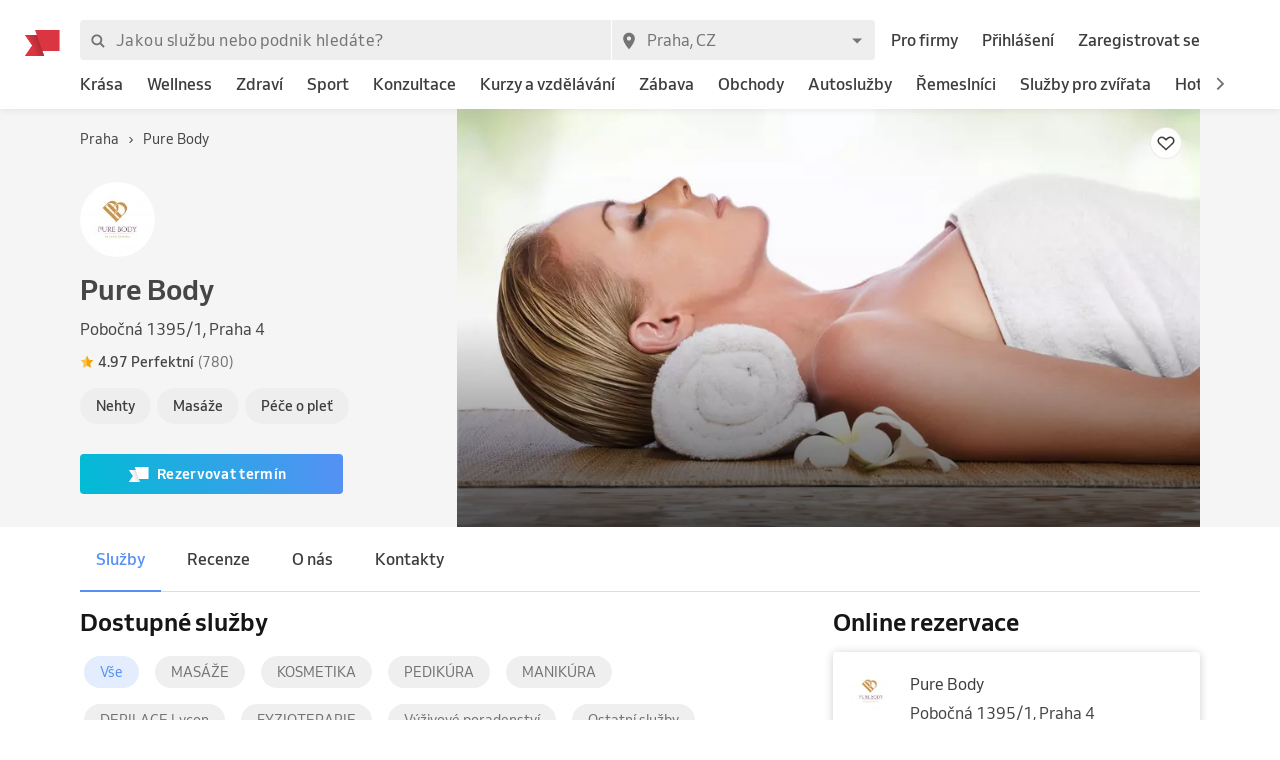

--- FILE ---
content_type: application/javascript; charset=UTF-8
request_url: https://1602522055.rsc.cdn77.org/_next/static/chunks/pages/business-d4b540e84584e8ee8a79.js
body_size: 50098
content:
_N_E=(window.webpackJsonp_N_E=window.webpackJsonp_N_E||[]).push([[43],{"0Zhu":function(e,t,n){"use strict";var r=n("1OyB"),i=n("vuIU"),o=n("JX7q"),a=n("Ji7U"),s=n("md7G"),c=n("foSv"),l=n("nKUr"),u=n("q1tI"),d=n("iH23"),f=n("iBU4"),p=n("yNEn");function b(e){var t=function(){if("undefined"===typeof Reflect||!Reflect.construct)return!1;if(Reflect.construct.sham)return!1;if("function"===typeof Proxy)return!0;try{return Date.prototype.toString.call(Reflect.construct(Date,[],(function(){}))),!0}catch(e){return!1}}();return function(){var n,r=Object(c.a)(e);if(t){var i=Object(c.a)(this).constructor;n=Reflect.construct(r,arguments,i)}else n=r.apply(this,arguments);return Object(s.a)(this,n)}}var h=function(e){Object(a.a)(n,e);var t=b(n);function n(e){var i;return Object(r.default)(this,n),(i=t.call(this,e)).handleOnClick=i.handleOnClick.bind(Object(o.a)(i)),i.handleClickOutside=i.handleClickOutside.bind(Object(o.a)(i)),i.setWrapperRef=i.setWrapperRef.bind(Object(o.a)(i)),i.state={showMenu:null!==e.opened||!1},i}return Object(i.default)(n,[{key:"componentDidMount",value:function(){document.addEventListener("mousedown",this.handleClickOutside)}},{key:"componentWillUnmount",value:function(){document.removeEventListener("mousedown",this.handleClickOutside)}},{key:"setWrapperRef",value:function(e){this.wrapperRef=e}},{key:"setShown",value:function(e){var t=this.props,n=t.onOpen,r=t.onClose;this.setState({showMenu:e}),e&&n?n():r&&r()}},{key:"handleClickOutside",value:function(e){this.wrapperRef&&!this.wrapperRef.contains(e.target)&&this.setShown(!1)}},{key:"handleOnClick",value:function(){var e=this.state.showMenu;this.setShown(!e)}},{key:"renderIcon",value:function(e){return e?Object(l.jsx)(p.a,{name:e,size:24}):null}},{key:"renderButton",value:function(){var e=this.props,t=e.label,n=e.type,r=e.iconPrefix,i=e.size,o=e.dataTest,a=this.state.showMenu;return Object(l.jsx)(f.a,{type:n,onClick:this.handleOnClick,iconLeft:this.renderIcon(r),iconRight:this.renderIcon(a?"md-arrow-dropup":"md-arrow-dropdown"),fullWidth:!0,size:i,dataAttr:{test:o},children:t})}},{key:"renderContent",value:function(){var e=this.props,t=e.classes,n=e.children;return this.state.showMenu?Object(l.jsx)("div",{className:t.content,children:n}):null}},{key:"render",value:function(){var e=this.props.classes;return Object(l.jsxs)("div",{ref:this.setWrapperRef,className:e.root,children:[this.renderButton(),this.renderContent()]})}}],[{key:"getDerivedStateFromProps",value:function(e,t){return null!==e.opened&&e.opened!==t.showMenu?{showMenu:e.opened}:null}}]),n}(u.Component);h.defaultProps={dataTest:null,iconPrefix:null,opened:null,onOpen:null,onClose:null,type:"primary",size:"normal"},t.a=Object(d.a)((function(e){return{root:{display:"inline-block",position:"relative"},content:{position:"absolute",top:"100%",left:0,zIndex:100,width:"auto",display:"block",float:"left",minWidth:"100%",padding:0,margin:[6,0,0,0],textAlign:"left",listStyle:"none",backgroundColor:"white",backgroundClip:"padding-box",borderRadius:[0,0,e.radiuses.small,e.radiuses.small],boxShadow:"rgba(0, 0, 0, 0.12) 0px 3px 10px 0px",whiteSpace:"nowrap"},"@media (max-width: 413px)":{root:{width:"100%"},content:{whiteSpace:"normal"}}}}),h)},"0xlg":function(e,t,n){"use strict";n.r(t);var r=n("1OyB"),i=n("vuIU"),o=n("JX7q"),a=n("ReuC"),s=n("Ji7U"),c=n("md7G"),l=n("foSv"),u=n("o0o1"),d=n.n(u),f=n("HaE+"),p=n("rePB"),b=n("nKUr"),h=n("17x9"),g=n.n(h),v=n("/MKj"),m=n("q1tI"),y=n.n(m),j=n("yb06"),O=n.n(j),x=n("nOHt"),w=n.n(x),k=n("JPcv"),C=n("aqT/"),T=n.n(C),P=n("lsaM"),S=n.n(P),E=n("6mK6"),R=n("Fv8s"),I=n("apSc"),L=n("fxIg"),N=n("mBu6"),B=n("TmJG"),_=n("7Ey7"),D=n("qV+A"),A=n("G4qV"),M=function(e,t){return e.reviews.getIn(["data",Object(R.a)(e,t),"ratingHistogram"],null)},z=Object(A.a)([function(e,t){return e.reviews.getIn(["data",Object(R.a)(e,t),"reviews"],null)}],(function(e){return e?e.sortBy((function(e){return e.createdAt})):null})),H=n("qKVZ"),W=n("aTIs"),U=n("3qka"),F=n("f4fp"),q=n("f0Wu"),V=n.n(q),G=n("FIWU"),K=Object(A.a)([G.e],(function(e){var t=V()();return e.filter((function(e){return!e.isCanceled()})).filter((function(e){return e.start.isAfter(t)})).sortBy((function(e){return e.start}))})),Y=Object(A.a)([K,R.d],(function(e,t){if(!t)return null;var n=V()().add(t.settings.reservationsInAdvance,"seconds"),r=V()().add(t.settings.reservationsLaterThan,"seconds");return e.filter((function(e){return!function(e){return e.start.isBefore(n)||e.start.isAfter(r)||0===e.getPlacesLeft()}(e)}))})),J=n("Du12"),X=n("PJZv"),Q=n("Y0NT"),Z=n("eAzu"),$=n.n(Z),ee=n("+oBk"),te=n("KQm4"),ne=n("zSVi"),re=n("dOWk"),ie=n("itYp"),oe=(ie.b,ie.f,ie.g,ie.e,ie.a,ie.c,ie.d,function(e,t){return t.date.locale("en").format("dd").toLowerCase()}),ae=function(e,t){return e.openingHours.getIn(["data",Object(R.a)(e,t)],re.b)},se=Object(A.a)([ae],(function(e){return e.filter((function(e){return null===e.resourceId}))})),ce=Object(A.a)([se,oe],(function(e,t){return e.filter((function(e){return e.days.includes(t)})).sortBy((function(e){return e.start}))})),le=n("FoI4"),ue=n("iH23"),de=n("S8za"),fe=n("ykB+"),pe=n("Kr6x");function be(e){var t=function(){if("undefined"===typeof Reflect||!Reflect.construct)return!1;if(Reflect.construct.sham)return!1;if("function"===typeof Proxy)return!0;try{return Date.prototype.toString.call(Reflect.construct(Date,[],(function(){}))),!0}catch(e){return!1}}();return function(){var n,r=Object(l.a)(e);if(t){var i=Object(l.a)(this).constructor;n=Reflect.construct(r,arguments,i)}else n=r.apply(this,arguments);return Object(c.a)(this,n)}}var he=function(e){Object(s.a)(n,e);var t=be(n);function n(e){var i;return Object(r.default)(this,n),(i=t.call(this,e)).today=V()(),i.renderHours=i.renderHours.bind(Object(o.a)(i)),i}return Object(i.default)(n,[{key:"renderHours",value:function(e){var t=this,n=this.props,r=n.openingHours,i=n.intl.formatMessage,o=e?"bold":"regular";if(0===r.size)return Object(b.jsx)(de.a,{children:Object(b.jsx)(pe.a,{weight:o,children:i({id:"openingHours-closed"})})});var a=[];return r.map((function(e){var n=t.today.startOf("day").second(e.start).format("LT"),r=t.today.startOf("day").second(e.end).format("LT");return a.push(Object(b.jsx)(de.a,{element:"div",align:"right",children:Object(b.jsx)(pe.a,{weight:o,children:"".concat(n," - ").concat(r)})},e.start+e.end))})),a}},{key:"render",value:function(){var e=this.props,t=e.classes,n=e.date,r=Object(le.a)(n).format("dd")===this.today.format("dd"),i=r?"bold":"regular";return Object(b.jsxs)(fe.a,{row:!0,spaceBetween:!0,children:[Object(b.jsx)("div",{className:t.root,children:Object(b.jsx)(de.a,{children:Object(b.jsx)(pe.a,{upperFirst:!0,weight:i,children:Object(le.a)(n).format("dddd")})})}),Object(b.jsx)("div",{className:t.hoursContainer,children:this.renderHours(r)})]})}}]),n}(m.PureComponent);he=Object(v.b)((function(e,t){return{openingHours:ce(e,t)}}))(he),he=Object(ne.c)(he);var ge=Object(ue.a)({root:{padding:[3,0]},hoursContainer:{textAlign:"right"}},he),ve=function(e){return"string"!==typeof e?"":e.charAt(0).toUpperCase()+e.slice(1)},me=n("Kt3e");function ye(e){var t=function(){if("undefined"===typeof Reflect||!Reflect.construct)return!1;if(Reflect.construct.sham)return!1;if("function"===typeof Proxy)return!0;try{return Date.prototype.toString.call(Reflect.construct(Date,[],(function(){}))),!0}catch(e){return!1}}();return function(){var n,r=Object(l.a)(e);if(t){var i=Object(l.a)(this).constructor;n=Reflect.construct(r,arguments,i)}else n=r.apply(this,arguments);return Object(c.a)(this,n)}}var je=function(e){Object(s.a)(n,e);var t=ye(n);function n(e){var i;return Object(r.default)(this,n),(i=t.call(this,e)).today=V()(),i.days=Object(te.a)(Array(7)),i}return Object(i.default)(n,[{key:"componentDidMount",value:function(){var e=this.props,t=e.actions,n=e.businessId;e.openingHours||t.fetchOpeningHours(n)}},{key:"renderDays",value:function(){var e=this.props.businessId,t=this.today.startOf("week");return this.days.map((function(n,r){var i=V()(t).add(r,"d");return Object(b.jsx)(ge,{businessId:e,date:i},"".concat(i,"-day"))}))}},{key:"renderMicroData",value:function(){var e=this,t=this.props.openingHours,n=[];return t.map((function(t){var r=e.today.startOf("day").second(t.start).format("LT"),i=e.today.startOf("day").second(t.end).format("LT"),o=t.days.map((function(e){return ve(e)})).join(",");return n.push(Object(b.jsx)("meta",{itemProp:"openingHours",content:"".concat(o," ").concat(r," - ").concat(i)},"".concat(o," ").concat(r," - ").concat(i)))})),n}},{key:"render",value:function(){var e=this.props,t=e.openingHours,n=e.intl.formatMessage;return t?Object(b.jsxs)(b.Fragment,{children:[Object(b.jsx)(me.a,{children:Object(b.jsx)(de.a,{type:"heading4",element:"h2",children:n({id:"wizard-openingHours"})})}),this.renderMicroData(),this.renderDays()]}):null}}]),n}(y.a.PureComponent);je.defaultProps={openingHours:null},je=Object(ne.c)(je);var Oe=Object(v.b)((function(e,t){return{openingHours:se(e,t)}}),N.a)(je),xe=n("DcmQ"),we=n("0I9g"),ke=n("Wby1"),Ce=n("y5sO"),Te=n("Qimo"),Pe=n("QQum");function Se(e){var t=function(){if("undefined"===typeof Reflect||!Reflect.construct)return!1;if(Reflect.construct.sham)return!1;if("function"===typeof Proxy)return!0;try{return Date.prototype.toString.call(Reflect.construct(Date,[],(function(){}))),!0}catch(e){return!1}}();return function(){var n,r=Object(l.a)(e);if(t){var i=Object(l.a)(this).constructor;n=Reflect.construct(r,arguments,i)}else n=r.apply(this,arguments);return Object(c.a)(this,n)}}var Ee=function(e){Object(s.a)(n,e);var t=Se(n);function n(){return Object(r.default)(this,n),t.apply(this,arguments)}return Object(i.default)(n,[{key:"render",value:function(){var e=this.props,t=e.rating,n=e.reviewCount,r=e.reviewTextCount;return t?Object(b.jsxs)("div",{itemProp:"aggregateRating",itemScope:!0,itemType:"http://schema.org/AggregateRating",children:[Object(b.jsx)("meta",{itemProp:"ratingValue",content:t}),Object(b.jsx)("meta",{itemProp:"reviewCount",content:n}),Object(b.jsx)(Pe.a,{rating:t&&Object(b.jsx)(Te.a,{rating:t}),reviews:r})]}):null}}]),n}(m.PureComponent);Ee.defaultProps={rating:null,reviewCount:null,reviewTextCount:null};var Re=Ee,Ie=n("vvJQ"),Le=n("IJTK"),Ne=n("IH8A"),Be=n("Ng0G"),_e=n("4jSb"),De=n("bLDf"),Ae=n("oG3V"),Me=n("kY4N"),ze=n("iBU4"),He=n("feGJ"),We=n("UZfk");function Ue(e){var t=function(){if("undefined"===typeof Reflect||!Reflect.construct)return!1;if(Reflect.construct.sham)return!1;if("function"===typeof Proxy)return!0;try{return Date.prototype.toString.call(Reflect.construct(Date,[],(function(){}))),!0}catch(e){return!1}}();return function(){var n,r=Object(l.a)(e);if(t){var i=Object(l.a)(this).constructor;n=Reflect.construct(r,arguments,i)}else n=r.apply(this,arguments);return Object(c.a)(this,n)}}var Fe=function(e){Object(s.a)(n,e);var t=Ue(n);function n(e){var i;return Object(r.default)(this,n),(i=t.call(this,e)).handleBackPress=i.handleBackPress.bind(Object(o.a)(i)),i.state={lastPath:e.lastPath},i}return Object(i.default)(n,[{key:"isBackButtonVisible",value:function(){var e=this.props.router,t=this.state.lastPath;return t.path&&t.path!==e.asPath}},{key:"handleBackPress",value:function(){var e=this.props.location,t=e.city,n=e.country;if("/category"===this.state.lastPath.route)w.a.back();else{var r=t&&n?{city:Object(Le.b)(t),country:n}:{};w.a.pushRoute("index",r)}}},{key:"renderAvatar",value:function(e){var t=arguments.length>1&&void 0!==arguments[1]?arguments[1]:null,n=this.props,r=n.avatar,i=n.title;return r?Object(b.jsx)(De.a,{title:i,size:e,source:r,border:t}):null}},{key:"renderOverlayContent",value:function(){var e=this.props,t=e.classes,n=e.image;return n?Object(b.jsxs)("div",{className:t.imageContainer,children:[Object(b.jsx)("meta",{itemProp:"image",content:n.url}),Object(b.jsx)("div",{className:t.roundedAvatar,children:this.renderAvatar(64,2)}),Object(b.jsxs)("div",{className:t.shareContainer,children:[this.renderShareButton(),this.renderFavouriteButton()]})]}):null}},{key:"renderFavouriteButton",value:function(){var e=this.props.businessId;return Object(b.jsx)(Ie.a,{businessId:e})}},{key:"renderShareButton",value:function(){return null}},{key:"renderImage",value:function(){var e=this.props,t=e.image,n=e.title,r=e.aspectRatio;return Object(b.jsx)(He.a,{image:t,alt:n,overlayVisibility:!0,overlayContent:this.renderOverlayContent(),borderRadius:0,aspectRatio:r})}},{key:"renderBreadcrumbs",value:function(){var e=this.props,t=e.breadcrumbs,n=e.classes;return t?Object(b.jsx)("div",{className:n.breadcrumbs,children:Object(b.jsx)(Ce.a,{noWrap:!0,children:t.map((function(e){return Object(b.jsx)(ke.a,{route:e.route,params:e.params,position:e.position,color:"light",desktop:{color:"dark"},largeDesktop:{color:"dark"},children:e.caption},"breadcrumbsItem-".concat(e.identifier))}))})}):null}},{key:"renderTopBar",value:function(){var e=this.props.classes;return Object(b.jsx)("div",{className:e.topBar,children:Object(b.jsx)(Ne.a,{largeDesktop:{noPadding:!0},desktop:{noPadding:!0},children:Object(b.jsx)(we.a,{content:this.renderBreadcrumbs(),onPress:this.handleBackPress,disabled:!this.isBackButtonVisible(),color:"white",desktop:{color:"#3d3d3d"},largeDesktop:{color:"#3d3d3d"}})})})}},{key:"renderAggregateRating",value:function(){var e=this.props,t=e.rating,n=e.reviewCount,r=e.reviewTextCount,i=e.onRatingClick;return t?Object(b.jsx)(Me.a,{onPress:i,children:Object(b.jsx)(Re,{rating:t,reviewCount:n,reviewTextCount:r})}):null}},{key:"renderTextContent",value:function(){var e=this.props,t=e.classes,n=e.subtitle,r=e.title,i=e.tagCloud;return Object(b.jsxs)("div",{className:t.textContent,children:[Object(b.jsx)("div",{className:t.avatar,children:this.renderAvatar(75)}),Object(b.jsxs)("div",{className:t.businessInfo,children:[Object(b.jsx)(de.a,{type:"headline1",element:"h1",children:Object(b.jsx)("span",{itemProp:"name",children:r})}),Object(b.jsx)(_e.a,{size:"small"}),Object(b.jsx)(de.a,{children:n}),Object(b.jsx)(_e.a,{size:"small"}),this.renderAggregateRating(),i]})]})}},{key:"renderButton",value:function(){var e=this.props,t=e.classes,n=e.link,r=e.onBookNowVisibilityChange;return Object(b.jsx)(T.a,{onChange:r,children:Object(b.jsx)("div",{className:t.buttonContainer,children:n&&Object(b.jsx)(ze.a,{dataAttr:{test:"book-now-button-business-detail-page"},iconLeft:Object(b.jsx)("i",{children:Object(b.jsx)(We.a,{height:15,type:"flagWhite"})}),type:"brand",size:"normal",centered:!0,fullWidth:!0,onClick:n.onPress,children:n.text})})})}},{key:"renderBusinessInfo",value:function(){var e=this.props.classes;return Object(b.jsx)("div",{className:e.businessInfoContent,children:Object(b.jsx)(Ne.a,{largeDesktop:{noPadding:!0},desktop:{noPadding:!0},children:Object(b.jsxs)("div",{className:e.businessInfoContainer,children:[this.renderTextContent(),this.renderButton()]})})})}},{key:"render",value:function(){var e=this.props.classes;return Object(b.jsx)("div",{className:e.root,children:Object(b.jsx)(Ne.a,{noPadding:!0,mediumMobile:{noPadding:!0},largeMobile:{noPadding:!0},tablet:{noPadding:!0},desktop:{noPadding:!1},children:Object(b.jsxs)(Be.a,{rowGap:0,children:[Object(b.jsx)(Ae.a,{rowGap:0,col:12,order:2,desktop:{col:4,order:1},children:Object(b.jsxs)("div",{className:e.leftCol,children:[this.renderTopBar(),this.renderBusinessInfo()]})}),Object(b.jsx)(Ae.a,{rowGap:0,col:12,order:1,desktop:{col:8,order:2},children:this.renderImage()})]})})})}}]),n}(m.PureComponent);Fe.defaultProps={avatar:null,aspectRatio:16/9,breadcrumbs:null,image:{blurredImage:null,dominantColor:null,srcset:null,url:null},lastPath:null,link:null,onRatingClick:null,subtitle:null,title:null,rating:null,tagCloud:null,reviewCount:null,reviewTextCount:null},Fe=Object(ue.a)({breadcrumbs:{display:"none"},topBar:{paddingTop:20,position:"absolute",top:0,zIndex:2,width:"100%"},root:{position:"relative",zIndex:0,backgroundColor:"#f5f5f5"},imageContainer:{position:"relative",overflow:"hidden",width:"100%",height:"100%"},businessInfoContainer:{height:"100%",boxSizing:"border-box"},businessInfoContent:{padding:[20,0]},textContent:{display:"flex",justifyContent:"flex-start",alignItems:"center"},avatar:{display:"none"},businessInfo:{"& h1":{margin:0,padding:0,fontSize:24,lineHeight:.92,fontWeight:"bold",color:"3d3d3d"}},buttonContainer:{maxWidth:"100%",marginTop:10},shareContainer:{position:"absolute",right:0,top:0,padding:10,zIndex:2},roundedAvatar:{padding:[20],position:"absolute",bottom:0,zIndex:2},leftCol:{display:"flex",flexDirection:"column",height:"100%"},"@media (min-width: 576px)":{buttonContainer:{maxWidth:263,display:"none"},avatar:{display:"block",paddingRight:45},businessInfo:{"& h1":{fontSize:28,lineHeight:1.43}},roundedAvatar:{display:"none"},breadcrumbs:{display:"block"}},"@media (min-width: 992px)":{buttonContainer:{marginTop:30,display:"block"},businessInfo:{paddingTop:12},businessInfoContent:{padding:0,flex:"1 1 auto",display:"flex",alignItems:"center"},textContent:{display:"block"},topBar:{position:"relative"}}},Fe),Fe=Object(v.b)((function(e){return{lastPath:e.ui.global.lastPath,location:e.auth.location}}))(Fe);var qe=Object(x.withRouter)(Fe),Ve=n("Cv65"),Ge=n("m9F4"),Ke=n("LzC0"),Ye=n("7c4Y"),Je=n("MWe9"),Xe=n("eqnG"),Qe=n("E7NJ"),Ze=n("kLBy"),$e=n("XTHM"),et=n("onam"),tt=Object(A.a)([function(e,t){var n=Y(e,t).filter((function(e){return e.getPlacesLeft()}));return t.limit?n.take(t.limit):n}],(function(e){var t=new k.OrderedMap;return e.forEach((function(e,n){return t=t.setIn([e.start.format("YYYY-MM-DD"),n],e),e})),t})),nt=n("ayIS");function rt(e){var t=function(){if("undefined"===typeof Reflect||!Reflect.construct)return!1;if(Reflect.construct.sham)return!1;if("function"===typeof Proxy)return!0;try{return Date.prototype.toString.call(Reflect.construct(Date,[],(function(){}))),!0}catch(e){return!1}}();return function(){var n,r=Object(l.a)(e);if(t){var i=Object(l.a)(this).constructor;n=Reflect.construct(r,arguments,i)}else n=r.apply(this,arguments);return Object(c.a)(this,n)}}var it=function(e){Object(s.a)(n,e);var t=rt(n);function n(e){var i;return Object(r.default)(this,n),(i=t.call(this,e)).onChange=i.onChange.bind(Object(o.a)(i)),i.renderListItem=i.renderListItem.bind(Object(o.a)(i)),i.state={},i}return Object(i.default)(n,[{key:"onChange",value:function(e){var t=this.props,n=t.onChange,r=t.events;n&&n(e,r.get(e))}},{key:"renderListItem",value:function(e,t){var n=this.props.business;return Object(b.jsx)(et.a,{eventId:t.id,businessId:n.id,divider:!0},e)}},{key:"renderLink",value:function(){var e=this.props,t=e.business,n=e.intl.formatMessage;return Object(b.jsx)(Ke.a,{route:"booking",params:{businessIdentifier:t.identifier},children:Object(b.jsx)(de.a,{children:Object(b.jsx)(pe.a,{type:"link",weight:"bold",children:n({id:"show-events-schedule"})})})})}},{key:"renderEventsForDay",value:function(e,t){var n=this,r=[],i=e.last().id;return e.forEach((function(e,t){e.getPlacesLeft()&&r.push(n.renderListItem(t,e,t!==i))})),Object(b.jsxs)("div",{children:[Object(b.jsx)(nt.a,{date:t}),r]},t)}},{key:"render",value:function(){var e=this,t=this.props.events;if(!t||0===t.size)return null;var n=[];return t.forEach((function(t,r){n.push(e.renderEventsForDay(t,r))})),Object(b.jsxs)("div",{children:[n,this.renderLink()]})}}]),n}(m.PureComponent);it.defaultProps={limit:5},it=Object(v.b)((function(e,t){return{business:Object(R.d)(e,t),refreshing:e.ui.selectServicePage.isFetching,events:tt(e,t)}}),N.a)(it),it=Object(ne.c)(it);var ot=Object(ue.a)((function(e){return{listItem:{"&:hover, &:hover *":{color:"".concat(e.colors.blue400)}},title:{fontSize:e.typography.fontSizes.default,fontWeight:e.typography.fontStyles.bold.fontWeight},price:{fontSize:e.typography.fontSizes.default,fontWeight:e.typography.fontStyles.bold.fontWeight},description:{fontSize:e.typography.fontSizes.default,color:e.colors.grey500}}}),it),at=n("sEfC"),st=n.n(at),ct=n("dsKM"),lt=n("2cQt"),ut=n("J1Vr");n("jDDT");function dt(e){var t,n,r="";if("string"==typeof e||"number"==typeof e)r+=e;else if("object"==typeof e)if(Array.isArray(e))for(t=0;t<e.length;t++)e[t]&&(n=dt(e[t]))&&(r&&(r+=" "),r+=n);else for(t in e)e[t]&&(r&&(r+=" "),r+=t);return r}var ft=function(){for(var e,t,n=0,r="";n<arguments.length;)(e=arguments[n++])&&(t=dt(e))&&(r&&(r+=" "),r+=t);return r},pt=n("i8i4");function bt(){return(bt=Object.assign||function(e){for(var t=1;t<arguments.length;t++){var n=arguments[t];for(var r in n)Object.prototype.hasOwnProperty.call(n,r)&&(e[r]=n[r])}return e}).apply(this,arguments)}function ht(e,t){if(null==e)return{};var n,r,i={},o=Object.keys(e);for(r=0;r<o.length;r++)n=o[r],t.indexOf(n)>=0||(i[n]=e[n]);return i}function gt(e){return"number"===typeof e&&!isNaN(e)}function vt(e){return"boolean"===typeof e}function mt(e){return"string"===typeof e}function yt(e){return"function"===typeof e}function jt(e){return mt(e)||yt(e)?e:null}function Ot(e){return 0===e||e}var xt=!("undefined"===typeof window||!window.document||!window.document.createElement);function wt(e){return Object(m.isValidElement)(e)||mt(e)||yt(e)||gt(e)}var kt={TOP_LEFT:"top-left",TOP_RIGHT:"top-right",TOP_CENTER:"top-center",BOTTOM_LEFT:"bottom-left",BOTTOM_RIGHT:"bottom-right",BOTTOM_CENTER:"bottom-center"},Ct={INFO:"info",SUCCESS:"success",WARNING:"warning",ERROR:"error",DEFAULT:"default"};function Tt(e){var t=e.enter,n=e.exit,r=e.appendPosition,i=void 0!==r&&r,o=e.collapse,a=void 0===o||o,s=e.collapseDuration,c=void 0===s?300:s;return function(e){var r=e.children,o=e.position,s=e.preventExitTransition,l=e.done,u=e.nodeRef,d=e.isIn,f=i?t+"--"+o:t,p=i?n+"--"+o:n,b=Object(m.useRef)(),h=Object(m.useRef)(0);function g(e){if(e.target===u.current){var t=u.current;t.removeEventListener("animationend",g),0===h.current&&(t.className=b.current)}}function v(){var e=u.current;e.removeEventListener("animationend",v),a?function(e,t,n){void 0===n&&(n=300);var r=e.scrollHeight,i=e.style;requestAnimationFrame((function(){i.minHeight="initial",i.height=r+"px",i.transition="all "+n+"ms",requestAnimationFrame((function(){i.height="0",i.padding="0",i.margin="0",setTimeout(t,n)}))}))}(e,l,c):l()}return Object(m.useLayoutEffect)((function(){!function(){var e=u.current;b.current=e.className,e.className+=" "+f,e.addEventListener("animationend",g)}()}),[]),Object(m.useEffect)((function(){d||(s?v():function(){h.current=1;var e=u.current;e.className+=" "+p,e.addEventListener("animationend",v)}())}),[d]),y.a.createElement(y.a.Fragment,null,r)}}var Pt={list:new Map,emitQueue:new Map,on:function(e,t){return this.list.has(e)||this.list.set(e,[]),this.list.get(e).push(t),this},off:function(e,t){if(t){var n=this.list.get(e).filter((function(e){return e!==t}));return this.list.set(e,n),this}return this.list.delete(e),this},cancelEmit:function(e){var t=this.emitQueue.get(e);return t&&(t.forEach(clearTimeout),this.emitQueue.delete(e)),this},emit:function(e){for(var t=this,n=arguments.length,r=new Array(n>1?n-1:0),i=1;i<n;i++)r[i-1]=arguments[i];this.list.has(e)&&this.list.get(e).forEach((function(n){var i=setTimeout((function(){n.apply(void 0,r)}),0);t.emitQueue.has(e)||t.emitQueue.set(e,[]),t.emitQueue.get(e).push(i)}))}};function St(e,t){void 0===t&&(t=!1);var n=Object(m.useRef)(e);return Object(m.useEffect)((function(){t&&(n.current=e)})),n.current}function Et(e,t){switch(t.type){case 0:return[].concat(e,[t.toastId]).filter((function(e){return e!==t.staleId}));case 1:return Ot(t.toastId)?e.filter((function(e){return e!==t.toastId})):[]}}var Rt=["delay","staleId"];function It(e){var t=Object(m.useReducer)((function(e){return e+1}),0)[1],n=Object(m.useReducer)(Et,[]),r=n[0],i=n[1],o=Object(m.useRef)(null),a=St(0),s=St([]),c=St({}),l=St({toastKey:1,displayedToast:0,props:e,containerId:null,isToastActive:u,getToast:function(e){return c[e]||null}});function u(e){return-1!==r.indexOf(e)}function d(e){var t=e.containerId;!l.props.limit||t&&l.containerId!==t||(a-=s.length,s=[])}function f(e){i({type:1,toastId:e})}function p(){var e=s.shift();h(e.toastContent,e.toastProps,e.staleId)}function b(e,n){var r=n.delay,i=n.staleId,u=ht(n,Rt);if(wt(e)&&!function(e){var t=e.containerId,n=e.toastId,r=e.updateId;return!!(!o.current||l.props.enableMultiContainer&&t!==l.props.containerId||c[n]&&null==r)}(u)){var d=u.toastId,b=u.updateId,g=u.data,v=l.props,y=function(){return f(d)},j=null==u.updateId;j&&a++;var O,x,w={toastId:d,updateId:b,isLoading:u.isLoading,theme:u.theme||v.theme,icon:u.icon||v.icon,isIn:!1,key:u.key||l.toastKey++,type:u.type,closeToast:y,closeButton:u.closeButton,rtl:v.rtl,position:u.position||v.position,transition:u.transition||v.transition,className:jt(u.className||v.toastClassName),bodyClassName:jt(u.bodyClassName||v.bodyClassName),style:u.style||v.toastStyle,bodyStyle:u.bodyStyle||v.bodyStyle,onClick:u.onClick||v.onClick,pauseOnHover:vt(u.pauseOnHover)?u.pauseOnHover:v.pauseOnHover,pauseOnFocusLoss:vt(u.pauseOnFocusLoss)?u.pauseOnFocusLoss:v.pauseOnFocusLoss,draggable:vt(u.draggable)?u.draggable:v.draggable,draggablePercent:gt(u.draggablePercent)?u.draggablePercent:v.draggablePercent,draggableDirection:u.draggableDirection||v.draggableDirection,closeOnClick:vt(u.closeOnClick)?u.closeOnClick:v.closeOnClick,progressClassName:jt(u.progressClassName||v.progressClassName),progressStyle:u.progressStyle||v.progressStyle,autoClose:!u.isLoading&&(O=u.autoClose,x=v.autoClose,!1===O||gt(O)&&O>0?O:x),hideProgressBar:vt(u.hideProgressBar)?u.hideProgressBar:v.hideProgressBar,progress:u.progress,role:mt(u.role)?u.role:v.role,deleteToast:function(){!function(e){delete c[e];var n=s.length;(a=Ot(e)?a-1:a-l.displayedToast)<0&&(a=0);if(n>0){var r=Ot(e)?1:l.props.limit;if(1===n||1===r)l.displayedToast++,p();else{var i=r>n?n:r;l.displayedToast=i;for(var o=0;o<i;o++)p()}}else t()}(d)}};yt(u.onOpen)&&(w.onOpen=u.onOpen),yt(u.onClose)&&(w.onClose=u.onClose),"y"===w.draggableDirection&&80===w.draggablePercent&&(w.draggablePercent*=1.5);var k=v.closeButton;!1===u.closeButton||wt(u.closeButton)?k=u.closeButton:!0===u.closeButton&&(k=!wt(v.closeButton)||v.closeButton),w.closeButton=k;var C=e;Object(m.isValidElement)(e)&&!mt(e.type)?C=Object(m.cloneElement)(e,{closeToast:y,toastProps:w,data:g}):yt(e)&&(C=e({closeToast:y,toastProps:w,data:g})),v.limit&&v.limit>0&&a>v.limit&&j?s.push({toastContent:C,toastProps:w,staleId:i}):gt(r)&&r>0?setTimeout((function(){h(C,w,i)}),r):h(C,w,i)}}function h(e,t,n){var r=t.toastId;n&&delete c[n],c[r]={content:e,props:t},i({type:0,toastId:r,staleId:n})}return Object(m.useEffect)((function(){return l.containerId=e.containerId,Pt.cancelEmit(3).on(0,b).on(1,(function(e){return o.current&&f(e)})).on(5,d).emit(2,l),function(){return Pt.emit(3,l)}}),[]),Object(m.useEffect)((function(){l.isToastActive=u,l.displayedToast=r.length,Pt.emit(4,r.length,e.containerId)}),[r]),Object(m.useEffect)((function(){l.props=e})),{getToastToRender:function(t){for(var n={},r=e.newestOnTop?Object.keys(c).reverse():Object.keys(c),i=0;i<r.length;i++){var o=c[r[i]],a=o.props.position;n[a]||(n[a]=[]),n[a].push(o)}return Object.keys(n).map((function(e){return t(e,n[e])}))},collection:c,containerRef:o,isToastActive:u}}function Lt(e){return e.targetTouches&&e.targetTouches.length>=1?e.targetTouches[0].clientX:e.clientX}function Nt(e){return e.targetTouches&&e.targetTouches.length>=1?e.targetTouches[0].clientY:e.clientY}function Bt(e){var t=Object(m.useState)(!0),n=t[0],r=t[1],i=Object(m.useState)(!1),o=i[0],a=i[1],s=Object(m.useRef)(null),c=St({start:0,x:0,y:0,delta:0,removalDistance:0,canCloseOnClick:!0,canDrag:!1,boundingRect:null}),l=St(e,!0),u=e.autoClose,d=e.pauseOnHover,f=e.closeToast,p=e.onClick,b=e.closeOnClick;function h(t){if(e.draggable){var n=s.current;c.canCloseOnClick=!0,c.canDrag=!0,c.boundingRect=n.getBoundingClientRect(),n.style.transition="",c.x=Lt(t.nativeEvent),c.y=Nt(t.nativeEvent),"x"===e.draggableDirection?(c.start=c.x,c.removalDistance=n.offsetWidth*(e.draggablePercent/100)):(c.start=c.y,c.removalDistance=n.offsetHeight*(e.draggablePercent/100))}}function g(){if(c.boundingRect){var t=c.boundingRect,n=t.top,r=t.bottom,i=t.left,o=t.right;e.pauseOnHover&&c.x>=i&&c.x<=o&&c.y>=n&&c.y<=r?y():v()}}function v(){r(!0)}function y(){r(!1)}function j(t){if(c.canDrag){t.preventDefault();var r=s.current;n&&y(),c.x=Lt(t),c.y=Nt(t),"x"===e.draggableDirection?c.delta=c.x-c.start:c.delta=c.y-c.start,c.start!==c.x&&(c.canCloseOnClick=!1),r.style.transform="translate"+e.draggableDirection+"("+c.delta+"px)",r.style.opacity=""+(1-Math.abs(c.delta/c.removalDistance))}}function O(){var t=s.current;if(c.canDrag){if(c.canDrag=!1,Math.abs(c.delta)>c.removalDistance)return a(!0),void e.closeToast();t.style.transition="transform 0.2s, opacity 0.2s",t.style.transform="translate"+e.draggableDirection+"(0)",t.style.opacity="1"}}Object(m.useEffect)((function(){return yt(e.onOpen)&&e.onOpen(Object(m.isValidElement)(e.children)&&e.children.props),function(){yt(l.onClose)&&l.onClose(Object(m.isValidElement)(l.children)&&l.children.props)}}),[]),Object(m.useEffect)((function(){return e.draggable&&(document.addEventListener("mousemove",j),document.addEventListener("mouseup",O),document.addEventListener("touchmove",j),document.addEventListener("touchend",O)),function(){e.draggable&&(document.removeEventListener("mousemove",j),document.removeEventListener("mouseup",O),document.removeEventListener("touchmove",j),document.removeEventListener("touchend",O))}}),[e.draggable]),Object(m.useEffect)((function(){return e.pauseOnFocusLoss&&function(){document.hasFocus()||y();window.addEventListener("focus",v),window.addEventListener("blur",y)}(),function(){e.pauseOnFocusLoss&&(window.removeEventListener("focus",v),window.removeEventListener("blur",y))}}),[e.pauseOnFocusLoss]);var x={onMouseDown:h,onTouchStart:h,onMouseUp:g,onTouchEnd:g};return u&&d&&(x.onMouseEnter=y,x.onMouseLeave=v),b&&(x.onClick=function(e){p&&p(e),c.canCloseOnClick&&f()}),{playToast:v,pauseToast:y,isRunning:n,preventExitTransition:o,toastRef:s,eventHandlers:x}}function _t(e){var t=e.closeToast,n=e.theme,r=e.ariaLabel,i=void 0===r?"close":r;return Object(m.createElement)("button",{className:"Toastify__close-button Toastify__close-button--"+n,type:"button",onClick:function(e){e.stopPropagation(),t(e)},"aria-label":i},Object(m.createElement)("svg",{"aria-hidden":"true",viewBox:"0 0 14 16"},Object(m.createElement)("path",{fillRule:"evenodd",d:"M7.71 8.23l3.75 3.75-1.48 1.48-3.75-3.75-3.75 3.75L1 11.98l3.75-3.75L1 4.48 2.48 3l3.75 3.75L9.98 3l1.48 1.48-3.75 3.75z"})))}function Dt(e){var t,n,r=e.delay,i=e.isRunning,o=e.closeToast,a=e.type,s=e.hide,c=e.className,l=e.style,u=e.controlledProgress,d=e.progress,f=e.rtl,p=e.isIn,b=e.theme,h=bt({},l,{animationDuration:r+"ms",animationPlayState:i?"running":"paused",opacity:s?0:1});u&&(h.transform="scaleX("+d+")");var g=ft("Toastify__progress-bar",u?"Toastify__progress-bar--controlled":"Toastify__progress-bar--animated","Toastify__progress-bar-theme--"+b,"Toastify__progress-bar--"+a,((t={})["Toastify__progress-bar--rtl"]=f,t)),v=yt(c)?c({rtl:f,type:a,defaultClassName:g}):ft(g,c),y=((n={})[u&&d>=1?"onTransitionEnd":"onAnimationEnd"]=u&&d<1?null:function(){p&&o()},n);return Object(m.createElement)("div",Object.assign({role:"progressbar","aria-hidden":s?"true":"false","aria-label":"notification timer",className:v,style:h},y))}Dt.defaultProps={type:Ct.DEFAULT,hide:!1};var At=["theme","type"],Mt=function(e){var t=e.theme,n=e.type,r=ht(e,At);return y.a.createElement("svg",Object.assign({viewBox:"0 0 24 24",fill:"colored"===t?"currentColor":"var(--toastify-icon-color-"+n+")"},r))};var zt={info:function(e){return y.a.createElement(Mt,Object.assign({},e),y.a.createElement("path",{d:"M12 0a12 12 0 1012 12A12.013 12.013 0 0012 0zm.25 5a1.5 1.5 0 11-1.5 1.5 1.5 1.5 0 011.5-1.5zm2.25 13.5h-4a1 1 0 010-2h.75a.25.25 0 00.25-.25v-4.5a.25.25 0 00-.25-.25h-.75a1 1 0 010-2h1a2 2 0 012 2v4.75a.25.25 0 00.25.25h.75a1 1 0 110 2z"}))},warning:function(e){return y.a.createElement(Mt,Object.assign({},e),y.a.createElement("path",{d:"M23.32 17.191L15.438 2.184C14.728.833 13.416 0 11.996 0c-1.42 0-2.733.833-3.443 2.184L.533 17.448a4.744 4.744 0 000 4.368C1.243 23.167 2.555 24 3.975 24h16.05C22.22 24 24 22.044 24 19.632c0-.904-.251-1.746-.68-2.44zm-9.622 1.46c0 1.033-.724 1.823-1.698 1.823s-1.698-.79-1.698-1.822v-.043c0-1.028.724-1.822 1.698-1.822s1.698.79 1.698 1.822v.043zm.039-12.285l-.84 8.06c-.057.581-.408.943-.897.943-.49 0-.84-.367-.896-.942l-.84-8.065c-.057-.624.25-1.095.779-1.095h1.91c.528.005.84.476.784 1.1z"}))},success:function(e){return y.a.createElement(Mt,Object.assign({},e),y.a.createElement("path",{d:"M12 0a12 12 0 1012 12A12.014 12.014 0 0012 0zm6.927 8.2l-6.845 9.289a1.011 1.011 0 01-1.43.188l-4.888-3.908a1 1 0 111.25-1.562l4.076 3.261 6.227-8.451a1 1 0 111.61 1.183z"}))},error:function(e){return y.a.createElement(Mt,Object.assign({},e),y.a.createElement("path",{d:"M11.983 0a12.206 12.206 0 00-8.51 3.653A11.8 11.8 0 000 12.207 11.779 11.779 0 0011.8 24h.214A12.111 12.111 0 0024 11.791 11.766 11.766 0 0011.983 0zM10.5 16.542a1.476 1.476 0 011.449-1.53h.027a1.527 1.527 0 011.523 1.47 1.475 1.475 0 01-1.449 1.53h-.027a1.529 1.529 0 01-1.523-1.47zM11 12.5v-6a1 1 0 012 0v6a1 1 0 11-2 0z"}))},spinner:function(){return y.a.createElement("div",{className:"Toastify__spinner"})}},Ht=function(e){var t,n,r=Bt(e),i=r.isRunning,o=r.preventExitTransition,a=r.toastRef,s=r.eventHandlers,c=e.closeButton,l=e.children,u=e.autoClose,d=e.onClick,f=e.type,p=e.hideProgressBar,b=e.closeToast,h=e.transition,g=e.position,v=e.className,y=e.style,j=e.bodyClassName,O=e.bodyStyle,x=e.progressClassName,w=e.progressStyle,k=e.updateId,C=e.role,T=e.progress,P=e.rtl,S=e.toastId,E=e.deleteToast,R=e.isIn,I=e.isLoading,L=e.icon,N=e.theme,B=ft("Toastify__toast","Toastify__toast-theme--"+N,"Toastify__toast--"+f,((t={})["Toastify__toast--rtl"]=P,t)),_=yt(v)?v({rtl:P,position:g,type:f,defaultClassName:B}):ft(B,v),D=!!T,A=zt[f],M={theme:N,type:f},z=A&&A(M);return!1===L?z=void 0:yt(L)?z=L(M):Object(m.isValidElement)(L)?z=Object(m.cloneElement)(L,M):mt(L)?z=L:I&&(z=zt.spinner()),Object(m.createElement)(h,{isIn:R,done:E,position:g,preventExitTransition:o,nodeRef:a},Object(m.createElement)("div",Object.assign({id:S,onClick:d,className:_},s,{style:y,ref:a}),Object(m.createElement)("div",Object.assign({},R&&{role:C},{className:yt(j)?j({type:f}):ft("Toastify__toast-body",j),style:O}),z&&Object(m.createElement)("div",{className:ft("Toastify__toast-icon",(n={},n["Toastify--animate-icon Toastify__zoom-enter"]=!I,n))},z),Object(m.createElement)("div",null,l)),function(e){if(e){var t={closeToast:b,type:f,theme:N};return yt(e)?e(t):Object(m.isValidElement)(e)?Object(m.cloneElement)(e,t):void 0}}(c),(u||D)&&Object(m.createElement)(Dt,Object.assign({},k&&!D?{key:"pb-"+k}:{},{rtl:P,theme:N,delay:u,isRunning:i,isIn:R,closeToast:b,hide:p,type:f,style:w,className:x,controlledProgress:D,progress:T}))))},Wt=Tt({enter:"Toastify--animate Toastify__bounce-enter",exit:"Toastify--animate Toastify__bounce-exit",appendPosition:!0}),Ut=function(e){var t=It(e),n=t.getToastToRender,r=t.containerRef,i=t.isToastActive,o=e.className,a=e.style,s=e.rtl,c=e.containerId;function l(e){var t,n=ft("Toastify__toast-container","Toastify__toast-container--"+e,((t={})["Toastify__toast-container--rtl"]=s,t));return yt(o)?o({position:e,rtl:s,defaultClassName:n}):ft(n,jt(o))}return Object(m.createElement)("div",{ref:r,className:"Toastify",id:c},n((function(e,t){var n=0===t.length?bt({},a,{pointerEvents:"none"}):bt({},a);return Object(m.createElement)("div",{className:l(e),style:n,key:"container-"+e},t.map((function(e){var t=e.content,n=e.props;return Object(m.createElement)(Ht,Object.assign({},n,{isIn:i(n.toastId),key:"toast-"+n.key,closeButton:!0===n.closeButton?_t:n.closeButton}),t)})))})))};Ut.defaultProps={position:kt.TOP_RIGHT,transition:Wt,rtl:!1,autoClose:5e3,hideProgressBar:!1,closeButton:_t,pauseOnHover:!0,pauseOnFocusLoss:!0,closeOnClick:!0,newestOnTop:!1,draggable:!0,draggablePercent:80,draggableDirection:"x",role:"alert",theme:"light"};var Ft,qt,Vt,Gt=new Map,Kt=[],Yt=!1;function Jt(){return Math.random().toString(36).substr(2,9)}function Xt(e){return e&&(mt(e.toastId)||gt(e.toastId))?e.toastId:Jt()}function Qt(e,t){return Gt.size>0?Pt.emit(0,e,t):(Kt.push({content:e,options:t}),Yt&&xt&&(Yt=!1,qt=document.createElement("div"),document.body.appendChild(qt),Object(pt.render)(Object(m.createElement)(Ut,Object.assign({},Vt)),qt))),t.toastId}function Zt(e,t){return bt({},t,{type:t&&t.type||e,toastId:Xt(t)})}var $t=function(e){return function(t,n){return Qt(t,Zt(e,n))}},en=function(e,t){return Qt(e,Zt(Ct.DEFAULT,t))};en.loading=function(e,t){return Qt(e,Zt(Ct.DEFAULT,bt({isLoading:!0,autoClose:!1,closeOnClick:!1,closeButton:!1,draggable:!1},t)))},en.promise=function(e,t,n){var r=t.pending,i=t.error,o=t.success,a=mt(r)?en.loading(r,n):en.loading(r.render,bt({},n,r)),s={isLoading:null,autoClose:null,closeOnClick:null,closeButton:null,draggable:null},c=function(e,t,r){var i=mt(t)?{render:t}:t;return en.update(a,bt({type:e},s,n,i,{data:r})),r};return e.then((function(e){return c("success",o,e)})).catch((function(e){return c("error",i,e)})),e},en.success=$t(Ct.SUCCESS),en.info=$t(Ct.INFO),en.error=$t(Ct.ERROR),en.warn=en.warning=$t(Ct.WARNING),en.dark=function(e,t){return Qt(e,Zt(Ct.DEFAULT,bt({theme:"dark"},t)))},en.dismiss=function(e){return Pt.emit(1,e)},en.clearWaitingQueue=function(e){return void 0===e&&(e={}),Pt.emit(5,e)},en.isActive=function(e){var t=!1;return Gt.forEach((function(n){n.isToastActive&&n.isToastActive(e)&&(t=!0)})),t},en.update=function(e,t){void 0===t&&(t={}),setTimeout((function(){var n=function(e,t){var n=t.containerId,r=Gt.get(n||Ft);return r?r.getToast(e):null}(e,t);if(n){var r=n.props,i=n.content,o=bt({},r,t,{toastId:t.toastId||e,updateId:Jt()});o.toastId!==e&&(o.staleId=e);var a=o.render||i;delete o.render,Qt(a,o)}}),0)},en.done=function(e){en.update(e,{progress:1})},en.onChange=function(e){return yt(e)&&Pt.on(4,e),function(){yt(e)&&Pt.off(4,e)}},en.configure=function(e){void 0===e&&(e={}),Yt=!0,Vt=e},en.POSITION=kt,en.TYPE=Ct,Pt.on(2,(function(e){Ft=e.containerId||e,Gt.set(Ft,e),Kt.forEach((function(e){Pt.emit(0,e.content,e.options)})),Kt=[]})).on(3,(function(e){Gt.delete(e.containerId||e),0===Gt.size&&Pt.off(0).off(1).off(5),xt&&qt&&document.body.removeChild(qt)}));var tn=n("DYRK"),nn=Object(tn.a)({body:{display:"flex",justifyContent:"center"},toast:{padding:0,background:"transparent",border:"none",boxShadow:"none"},container:{padding:0}}),rn=function(){var e=nn();return Object(b.jsx)(Ut,{autoClose:2e3,bodyClassName:e.body,className:e.container,closeButton:!1,hideProgressBar:!0,limit:1,position:"bottom-center",toastClassName:e.toast})},on=n("Ff2n"),an=n("TSYQ"),sn=n.n(an),cn=n("yNEn"),ln=n("lB+H"),un=n("yo2h"),dn=n("ICxW");function fn(e,t){var n=Object.keys(e);if(Object.getOwnPropertySymbols){var r=Object.getOwnPropertySymbols(e);t&&(r=r.filter((function(t){return Object.getOwnPropertyDescriptor(e,t).enumerable}))),n.push.apply(n,r)}return n}function pn(e){for(var t=1;t<arguments.length;t++){var n=null!=arguments[t]?arguments[t]:{};t%2?fn(Object(n),!0).forEach((function(t){Object(p.default)(e,t,n[t])})):Object.getOwnPropertyDescriptors?Object.defineProperties(e,Object.getOwnPropertyDescriptors(n)):fn(Object(n)).forEach((function(t){Object.defineProperty(e,t,Object.getOwnPropertyDescriptor(n,t))}))}return e}var bn=function(e){return{root:{borderRadius:e.radiuses.small},sizeNormal:{padding:e.spacing.huge},sizeSmall:{padding:[e.spacing.medium,e.spacing.large]},text:pn(pn({},e.typography.textNormal),{},{color:"white"}),bold:{fontWeight:e.typography.fontStyles.bold.fontWeight},typeDefault:{color:e.colors.dark700},typeError:{color:e.colors.negative700},typeInfo:{color:e.colors.actionBlue700},typeSuccess:{color:e.colors.success700},typeTips:{color:e.colors.aqua700},typeWarning:{color:e.colors.warning700},backgroundSolidDefault:{background:e.colors.dark700},backgroundSolidError:{background:e.colors.negative700},backgroundSolidInfo:{background:e.colors.actionBlue700},backgroundSolidSuccess:{background:e.colors.success700},backgroundSolidTips:{background:e.colors.aqua700},backgroundSolidWarning:{background:e.colors.warning700},backgroundOpacityDefault:{background:e.colors.dark100},backgroundOpacityError:{background:e.colors.negative100},backgroundOpacityInfo:{background:e.colors.actionBlue100},backgroundOpacitySuccess:{background:e.colors.success100},backgroundOpacityTips:{background:e.colors.aqua100},backgroundOpacityWarning:{background:e.colors.warning100}}},hn=Object(tn.a)(bn),gn=function(e){var t,n,r=e.size,i=void 0===r?"normal":r,o=e.children,a=e.rightAction,s=e.color,c=void 0===s?"solid":s,l=e.isCentered,u=void 0!==l&&l,d=e.hasRoundedCorners,f=void 0===d||d,h=e.hasIcon,g=e.type,v=void 0===g?"default":g,m=e.id,y=hn(),j=Object(ut.c)(),O=(t={},Object(p.default)(t,y.text,!0),Object(p.default)(t,y.typeDefault,"opacity"===c&&"default"===v),Object(p.default)(t,y.typeError,"opacity"===c&&"error"===v),Object(p.default)(t,y.typeInfo,"opacity"===c&&"info"===v),Object(p.default)(t,y.typeWarning,"opacity"===c&&"warning"===v),Object(p.default)(t,y.typeSuccess,"opacity"===c&&"success"===v),Object(p.default)(t,y.typeTips,"opacity"===c&&"tips"===v),t),x=function(){if("solid"===c)return"white";var e;switch(v){default:e=j.colors.dark700;break;case"error":e=j.colors.negative700;break;case"info":e=j.colors.actionBlue700;break;case"warning":e=j.colors.warning700;break;case"success":e=j.colors.success700;break;case"tips":e=j.colors.aqua700}return e},w=sn()((n={},Object(p.default)(n,y.root,f),Object(p.default)(n,y.sizeSmall,"small"===i),Object(p.default)(n,y.sizeNormal,"normal"===i),Object(p.default)(n,y.backgroundSolidDefault,"solid"===c&&"default"===v),Object(p.default)(n,y.backgroundSolidError,"solid"===c&&"error"===v),Object(p.default)(n,y.backgroundSolidInfo,"solid"===c&&"info"===v),Object(p.default)(n,y.backgroundSolidWarning,"solid"===c&&"warning"===v),Object(p.default)(n,y.backgroundSolidSuccess,"solid"===c&&"success"===v),Object(p.default)(n,y.backgroundSolidTips,"solid"===c&&"tips"===v),Object(p.default)(n,y.backgroundOpacityDefault,"opacity"===c&&"default"===v),Object(p.default)(n,y.backgroundOpacityError,"opacity"===c&&"error"===v),Object(p.default)(n,y.backgroundOpacityInfo,"opacity"===c&&"info"===v),Object(p.default)(n,y.backgroundOpacityWarning,"opacity"===c&&"warning"===v),Object(p.default)(n,y.backgroundOpacitySuccess,"opacity"===c&&"success"===v),Object(p.default)(n,y.backgroundOpacityTips,"opacity"===c&&"tips"===v),n));return Object(b.jsx)("div",{className:w,id:m,children:Object(b.jsxs)(ln.a,{alignItems:"center",children:[function(){if(!h)return null;var e;switch(v){default:e="help";break;case"error":e="error_black";break;case"info":e="help";break;case"warning":e="warning";break;case"success":e="check_circle";break;case"tips":e="lightbulb"}return Object(b.jsx)(un.a,{right:j.spacing.large,children:Object(b.jsx)(ln.a,{alignItems:"center",justifyContent:"center",children:Object(b.jsx)(cn.a,{color:x(),name:e})})})}(),Object(b.jsx)(dn.a,{children:Object(b.jsxs)(ln.a,{alignItems:"center",justifyContent:u?"center":"space-between",children:[Object(b.jsx)("div",{className:sn()(O),children:o}),function(){if(!a)return null;var e=null;return"icon"===a.type&&a.iconName?e=Object(b.jsx)(ln.a,{alignItems:"center",justifyContent:"center",children:Object(b.jsx)(cn.a,{color:x(),name:a.iconName})}):"text"===a.type&&(e=Object(b.jsx)("span",{className:sn()(y.bold,O),children:a.label})),Object(b.jsx)(un.a,{left:j.spacing.large,children:Object(b.jsx)(Me.a,{aria:{label:a.label},dataTest:a.dataTest,hasFocusEffects:!0,onPress:a.onClick,children:e})})}()]})})]})})};function vn(e,t){var n=Object.keys(e);if(Object.getOwnPropertySymbols){var r=Object.getOwnPropertySymbols(e);t&&(r=r.filter((function(t){return Object.getOwnPropertyDescriptor(e,t).enumerable}))),n.push.apply(n,r)}return n}function mn(e){for(var t=1;t<arguments.length;t++){var n=null!=arguments[t]?arguments[t]:{};t%2?vn(Object(n),!0).forEach((function(t){Object(p.default)(e,t,n[t])})):Object.getOwnPropertyDescriptors?Object.defineProperties(e,Object.getOwnPropertyDescriptors(n)):vn(Object(n)).forEach((function(t){Object.defineProperty(e,t,Object.getOwnPropertyDescriptor(n,t))}))}return e}var yn=function(e){var t=e.autoClose,n=void 0===t?2e3:t,r=e.color,i=void 0===r?"solid":r,o=e.hasIcon,a=void 0!==o&&o,s=e.message,c=e.size,l=void 0===c?"small":c,u=e.type,d=void 0===u?"default":u,f=Object(on.a)(e,["autoClose","color","hasIcon","message","size","type"]);en(Object(b.jsx)(gn,mn(mn({color:i,hasIcon:a,size:l,type:d},f),{},{children:s})),{autoClose:n})},jn=n("bkV0"),On=n("rJS/");function xn(e,t){var n=Object.keys(e);if(Object.getOwnPropertySymbols){var r=Object.getOwnPropertySymbols(e);t&&(r=r.filter((function(t){return Object.getOwnPropertyDescriptor(e,t).enumerable}))),n.push.apply(n,r)}return n}function wn(e){for(var t=1;t<arguments.length;t++){var n=null!=arguments[t]?arguments[t]:{};t%2?xn(Object(n),!0).forEach((function(t){Object(p.default)(e,t,n[t])})):Object.getOwnPropertyDescriptors?Object.defineProperties(e,Object.getOwnPropertyDescriptors(n)):xn(Object(n)).forEach((function(t){Object.defineProperty(e,t,Object.getOwnPropertyDescriptor(n,t))}))}return e}var kn=function(e){var t=e.accessibilityLabel,n=e.dataAttr,r=e.formId,i=e.fullWidth,o=void 0!==i&&i,a=e.type,s=void 0===a?"primary":a,c=e.isSubmit,l=void 0!==c&&c,u=e.isLight,d=void 0!==u&&u,f=e.state,p=void 0===f?"default":f,h=e.style,g=void 0===h?"solid":h,v=e.size,y=void 0===v?"normal":v,j=e.className,O=e.children,x=void 0===O?"":O,w=e.iconLeftName,k=void 0===w?"":w,C=e.iconRightName,T=void 0===C?"":C,P=e.isUppercase,S=void 0===P||P,E=e.onClick,R=Object(m.useState)(!1),I=R[0],L=R[1],N=Object(On.a)({children:x,className:j,fullWidth:o,isLight:d,size:y,style:g,type:s}).buttonClassNames,B="disabled"===p,_={};if(n)for(var D in n)_["data-".concat(D)]=n[D];return Object(b.jsx)("button",wn(wn({"aria-label":t,className:N,disabled:B,form:r,onClick:function(e){null===E||void 0===E||E(e)},onMouseEnter:function(){L(!0)},onMouseLeave:function(){L(!1)},type:l?"submit":"button"},_),{},{children:Object(b.jsx)(jn.a,{hasHover:I,iconLeftName:k,iconRightName:T,isLight:d,isUppercase:S,size:y,style:g,type:s,children:x})}))},Cn=Object(tn.a)({helpIcon:{cursor:"pointer"}}),Tn=function(e){var t=e.text,n=e.icon,r=Cn();return Object(b.jsx)("div",{className:r.helpIcon,"data-tip":t,children:Object(b.jsx)(cn.a,{color:null===n||void 0===n?void 0:n.color,name:(null===n||void 0===n?void 0:n.name)||"help1",size:null===n||void 0===n?void 0:n.size})})},Pn=n("cpGi"),Sn=Object(tn.a)((function(e){var t=e.radiuses;return{tooltip:{borderRadius:"".concat(t.small,"px !important"),fontSize:"14px !important",maxWidth:300,opacity:"1 !important",padding:"12px 16px !important"}}})),En=function(){var e=Sn(),t=Object(ut.c)().colors;return Object(b.jsx)(Pn.a,{backgroundColor:t.dark700,className:e.tooltip,effect:"solid"})},Rn=n("b5l9"),In=n("9yXO"),Ln=function(e){var t=e.text,n=Object(ut.c)().colors;return Object(b.jsxs)(b.Fragment,{children:[Object(b.jsxs)(In.a,{children:[Object(b.jsx)(kn,{iconLeftName:"help1",onClick:function(){yn({message:t})},size:"large",style:"plain",type:"tertiary"}),Object(b.jsx)(rn,{})]}),Object(b.jsxs)(Rn.a,{children:[Object(b.jsx)(Tn,{icon:{name:"help1",color:n.grey600,size:32},text:t}),Object(b.jsx)(En,{})]})]})},Nn=(n("YaJh"),n("P624")),Bn=function(e){return{imageContainer:{"& img":{border:[1,"solid","#eeeeee"]},marginRight:e.spacing.medium},rating:{marginTop:e.spacing.tiny},userInfo:{alignItems:"center",display:"flex",flexDirection:"row",paddingRight:e.spacing.medium}}},_n=Object(tn.a)(Bn),Dn=function(e){var t=e.image,n=e.imageSize,r=void 0===n?47:n,i=e.name,o=e.ratingValue,a=e.ratingText,s=e.reviewText,c=e.date,l=_n();return Object(b.jsxs)("div",{itemProp:"review",itemScope:!0,itemType:"http://schema.org/Review",children:[Object(b.jsxs)(fe.a,{spaceBetween:!0,children:[Object(b.jsxs)("div",{className:l.userInfo,children:[Object(b.jsx)("div",{className:l.imageContainer,children:Object(b.jsx)(De.a,{size:r,source:t,title:i})}),Object(b.jsxs)("div",{children:[Object(b.jsx)("div",{itemProp:"author",itemScope:!0,itemType:"http://schema.org/Person",children:Object(b.jsx)(de.a,{children:Object(b.jsx)(pe.a,{weight:"bold",children:Object(b.jsx)("span",{itemProp:"name",children:i})})})}),Object(b.jsxs)(de.a,{type:"textSmall",children:[Object(b.jsx)("meta",{content:c,itemProp:"datePublished"}),Object(b.jsx)(pe.a,{type:"secondary",children:c})]})]})]}),Object(b.jsxs)("div",{className:l.rating,itemProp:"reviewRating",itemScope:!0,itemType:"http://schema.org/Rating",children:[Object(b.jsx)("meta",{content:null===o||void 0===o?void 0:o.toString(),itemProp:"ratingValue"}),Object(b.jsx)(Pe.a,{rating:a})]})]}),s?Object(b.jsx)(un.a,{top:12,children:Object(b.jsxs)(de.a,{children:[Object(b.jsx)("meta",{content:s,itemProp:"reviewBody"}),s]})}):null]})},An=n("pwWS"),Mn=n.n(An);function zn(e){var t=function(){if("undefined"===typeof Reflect||!Reflect.construct)return!1;if(Reflect.construct.sham)return!1;if("function"===typeof Proxy)return!0;try{return Date.prototype.toString.call(Reflect.construct(Date,[],(function(){}))),!0}catch(e){return!1}}();return function(){var n,r=Object(l.a)(e);if(t){var i=Object(l.a)(this).constructor;n=Reflect.construct(r,arguments,i)}else n=r.apply(this,arguments);return Object(c.a)(this,n)}}var Hn=function(e){Object(s.a)(n,e);var t=zn(n);function n(){return Object(r.default)(this,n),t.apply(this,arguments)}return Object(i.default)(n,[{key:"render",value:function(){var e=this.props,t=e.intl.formatMessage,n=e.review,r=e.user,i=e.separator;if(!n)return null;var o=r.name||t({id:"verified-customer"}),a=r.profileImageUrl||Mn.a;return Object(b.jsx)(un.a,{bottom:i?32:0,children:Object(b.jsx)(Dn,{image:{uri:a},name:o,date:n.createdAt&&n.createdAt.format("LL"),reviewText:n.text,ratingValue:n.rating,ratingText:n.rating&&Object(b.jsx)(Te.a,{rating:n.rating})})})}}]),n}(m.PureComponent);Hn.defaultProps={review:null,user:null,separator:!1},Hn=Object(ne.c)(Hn);var Wn=Object(v.b)((function(e,t){return{user:e.users.data.get(t.review.userId,new Nn.a)}}),N.a)(Hn);function Un(e){var t=function(){if("undefined"===typeof Reflect||!Reflect.construct)return!1;if(Reflect.construct.sham)return!1;if("function"===typeof Proxy)return!0;try{return Date.prototype.toString.call(Reflect.construct(Date,[],(function(){}))),!0}catch(e){return!1}}();return function(){var n,r=Object(l.a)(e);if(t){var i=Object(l.a)(this).constructor;n=Reflect.construct(r,arguments,i)}else n=r.apply(this,arguments);return Object(c.a)(this,n)}}var Fn=function(e){Object(s.a)(n,e);var t=Un(n);function n(){return Object(r.default)(this,n),t.apply(this,arguments)}return Object(i.default)(n,[{key:"render",value:function(){var e=this.props.reviews;if(!e)return null;var t=[],n=e.reverse(),r=n.last().id;return n.map((function(e,n){return t.push(Object(b.jsx)(Wn,{separator:n!==r,review:e},e.id))})),Object(b.jsx)(b.Fragment,{children:t})}}]),n}(m.PureComponent);Fn.defaultProps={reviews:null};var qn=Fn,Vn=n("HDoW"),Gn=n.n(Vn),Kn=Object(tn.a)({root:{display:"flex",height:8,overflow:"hidden",backgroundColor:"#eeeeee"},progressBar:{display:"flex",flexDirection:"column",justifyContent:"center",color:"#eeeeee",textAlign:"center",whiteSpace:"nowrap",backgroundColor:"#f5a300",transition:"width .6s ease"}}),Yn=function(e){var t=e.now,n=e.min,r=void 0===n?0:n,i=e.max,o=void 0===i?100:i,a=Kn();return Object(b.jsx)("div",{className:a.root,children:Object(b.jsx)("div",{"aria-valuemax":o,"aria-valuemin":r,"aria-valuenow":t,className:a.progressBar,role:"progressbar",style:{width:"".concat(t,"%")}})})};function Jn(e){var t=function(){if("undefined"===typeof Reflect||!Reflect.construct)return!1;if(Reflect.construct.sham)return!1;if("function"===typeof Proxy)return!0;try{return Date.prototype.toString.call(Reflect.construct(Date,[],(function(){}))),!0}catch(e){return!1}}();return function(){var n,r=Object(l.a)(e);if(t){var i=Object(l.a)(this).constructor;n=Reflect.construct(r,arguments,i)}else n=r.apply(this,arguments);return Object(c.a)(this,n)}}var Xn=function(e){Object(s.a)(n,e);var t=Jn(n);function n(e){var i;return Object(r.default)(this,n),(i=t.call(this,e)).handleClick=i.handleClick.bind(Object(o.a)(i)),i}return Object(i.default)(n,[{key:"handleClick",value:function(){var e=this.props,t=e.onPress,n=e.identifier;t&&t(n)}},{key:"render",value:function(){var e=this.props,t=e.title,n=e.now,r=e.onPress,i=e.rating;return Object(b.jsxs)(Be.a,{alignItems:"center",children:[Object(b.jsx)(Ae.a,{col:4,children:Object(b.jsx)(Me.a,{disabled:!r,onPress:this.handleClick,children:Object(b.jsx)(de.a,{children:t})})}),Object(b.jsx)(Ae.a,{col:7,children:Object(b.jsx)(Me.a,{disabled:!r,onPress:this.handleClick,children:Object(b.jsx)(Yn,{now:n})})}),Object(b.jsx)(Ae.a,{col:1,hidden:!0,tablet:{hidden:!1},children:Object(b.jsx)(Me.a,{disabled:!r,onPress:this.handleClick,children:Object(b.jsx)(de.a,{children:i>1e3?"1000+":i})})})]})}}]),n}(m.PureComponent);Xn.defaultProps={onPress:null};var Qn=Xn;function Zn(e){var t=function(){if("undefined"===typeof Reflect||!Reflect.construct)return!1;if(Reflect.construct.sham)return!1;if("function"===typeof Proxy)return!0;try{return Date.prototype.toString.call(Reflect.construct(Date,[],(function(){}))),!0}catch(e){return!1}}();return function(){var n,r=Object(l.a)(e);if(t){var i=Object(l.a)(this).constructor;n=Reflect.construct(r,arguments,i)}else n=r.apply(this,arguments);return Object(c.a)(this,n)}}var $n=function(e){Object(s.a)(n,e);var t=Zn(n);function n(){return Object(r.default)(this,n),t.apply(this,arguments)}return Object(i.default)(n,[{key:"getRatingMessage",value:function(e){var t=this.props.intl.formatMessage;switch(e){case"great":return t({id:"rating-great"});case"good":return t({id:"rating-good"});case"ok":return t({id:"rating-ok"});case"bad":return t({id:"rating-bad"});case"terrible":return t({id:"rating-terrible"});default:return null}}},{key:"renderHistogram",value:function(){var e=this,t=this.props,n=t.ratingHistogram,r=t.reviewCount,i=t.onPress,o=[];return n.map((function(t,n){var a="rating-histogram".concat(n);return o.push(Object(b.jsx)(Qn,{title:e.getRatingMessage(n),now:t/r*100,rating:t,identifier:n,onPress:i},a)),t})),o}},{key:"render",value:function(){var e=this.props,t=e.intl.formatMessage,n=e.rating,r=e.ratingHistogram,i=e.reviewCount;return r?Object(b.jsxs)("div",{children:[Object(b.jsxs)(ln.a,{alignItems:"center",children:[Object(b.jsx)("img",{height:26,src:Gn.a,alt:t({id:"sort-by-rating"})}),Object(b.jsxs)(de.a,{type:"heading4",children:[Object(b.jsx)(pe.a,{weight:"bolder",children:Object(b.jsx)(Te.a,{rating:n})})," ",Object(b.jsx)(pe.a,{type:"secondary",children:"(".concat(i,")")})]})]}),Object(b.jsx)(_e.a,{}),this.renderHistogram()]}):null}}]),n}(m.PureComponent);$n.defaultProps={ratingHistogram:null,rating:null,reviewCount:null,onPress:null};var er=Object(ne.c)($n),tr=n("werx"),nr=n.n(tr);function rr(e){var t=function(){if("undefined"===typeof Reflect||!Reflect.construct)return!1;if(Reflect.construct.sham)return!1;if("function"===typeof Proxy)return!0;try{return Date.prototype.toString.call(Reflect.construct(Date,[],(function(){}))),!0}catch(e){return!1}}();return function(){var n,r=Object(l.a)(e);if(t){var i=Object(l.a)(this).constructor;n=Reflect.construct(r,arguments,i)}else n=r.apply(this,arguments);return Object(c.a)(this,n)}}var ir=function(e){Object(s.a)(n,e);var t=rr(n);function n(){return Object(r.default)(this,n),t.apply(this,arguments)}return Object(i.default)(n,[{key:"renderPreviousLabel",value:function(){var e=this.props,t=e.classes,n=e.intl.formatMessage;return Object(b.jsx)("svg",{viewBox:"0 0 18 18",role:"img","aria-label":n({id:"basic-previous"}),focusable:"false",className:t.svg,children:Object(b.jsx)("path",{d:"m13.7 16.29a1 1 0 1 1 -1.42 1.41l-8-8a1 1 0 0 1 0-1.41l8-8a1 1 0 1 1 1.42 1.41l-7.29 7.29z",fillRule:"evenodd"})})}},{key:"renderNextLabel",value:function(){var e=this.props,t=e.classes,n=e.intl.formatMessage;return Object(b.jsx)("svg",{viewBox:"0 0 18 18",role:"img","aria-label":n({id:"basic-next"}),focusable:"false",className:t.svg,children:Object(b.jsx)("path",{d:"m4.29 1.71a1 1 0 1 1 1.42-1.41l8 8a1 1 0 0 1 0 1.41l-8 8a1 1 0 1 1 -1.42-1.41l7.29-7.29z",fillRule:"evenodd"})})}},{key:"render",value:function(){var e=this.props,t=e.intl.formatMessage,n=e.classes,r=e.initialPage,i=e.pageCount,o=e.onPageChange;return i<=1?null:Object(b.jsx)("nav",{role:"navigation","aria-label":t({id:"rating-page-numbering"}),children:Object(b.jsx)(nr.a,{pageCount:i,marginPagesDisplayed:1,pageRangeDisplayed:3,onPageChange:o,activeClassName:n.active,activeLinkClassName:n.active,previousClassName:n.prev,previousLinkClassName:sn()(n.link,n.arrow),breakClassName:n.page,breakLinkClassName:n.breakLink,breakLabel:"\u2026",nextClassName:n.next,nextLinkClassName:sn()(n.link,n.arrow),pageClassName:n.page,pageLinkClassName:n.link,previousLabel:this.renderPreviousLabel(),nextLabel:this.renderNextLabel(),disabledClassName:n.disabled,initialPage:r,disableInitialCallback:!0,hrefBuilder:function(e){return"?page=".concat(e)}})})}}]),n}(m.PureComponent);ir=Object(ue.a)({itemContainer:{display:"inline-block",verticalAlign:"middle",lineHeight:"10px",marginLeft:8,marginRight:8,"& a":{outline:"none",userSelect:"none"}},page:{extend:"itemContainer",display:"none"},prev:{extend:"itemContainer",marginLeft:0},next:{extend:"itemContainer",marginRight:0},link:{alignItems:"center",color:"#5690F5",cursor:"pointer",display:"flex",height:32,justifyContent:"center",lineHeight:"32px",textAlign:"center",width:32},breakLink:{cursor:"default",display:"inline-block",userSelect:"none",transform:"translateY(-0.35em)"},active:{backgroundColor:"#5690F5",color:"rgb(255, 255, 255)",borderRadius:16},arrow:{backgroundColor:"transparent",boxShadow:"#5690F5 0px 0px 0px 1px inset",borderRadius:"50%"},disabled:{display:"none"},"@media (min-width: 414px)":{page:{display:"inline-block"}},svg:{height:".75em",width:".75em",display:"block",fill:"currentcolor"}},ir);var or=Object(ne.c)(ir),ar=n("J+UJ");function sr(e){var t=function(){if("undefined"===typeof Reflect||!Reflect.construct)return!1;if(Reflect.construct.sham)return!1;if("function"===typeof Proxy)return!0;try{return Date.prototype.toString.call(Reflect.construct(Date,[],(function(){}))),!0}catch(e){return!1}}();return function(){var n,r=Object(l.a)(e);if(t){var i=Object(l.a)(this).constructor;n=Reflect.construct(r,arguments,i)}else n=r.apply(this,arguments);return Object(c.a)(this,n)}}var cr=function(e){Object(s.a)(n,e);var t=sr(n);function n(e){var i;return Object(r.default)(this,n),(i=t.call(this,e)).handlePageChange=st()(i.handlePageChange.bind(Object(o.a)(i)),100),i.handleFilterChange=i.handleFilterChange.bind(Object(o.a)(i)),i.state={rating:"all",hasText:"all"},i}return Object(i.default)(n,[{key:"componentDidMount",value:function(){var e=this.props,t=e.actions,n=e.business,r=e.query;e.reviews||t.fetchReviews(n.id,{query:r})}},{key:"componentWillReceiveProps",value:function(e){var t=this.props,n=t.actions,r=t.business,i=t.query;!i||i.page.get("offset")===e.query.page.get("offset")&&i.filter.get("rating")===e.query.filter.get("rating")&&i.filter.get("hasText")===e.query.filter.get("hasText")||n.fetchReviews(r.id,{query:e.query})}},{key:"handleFilterChange",value:function(e,t){var n=this.props,r=n.actions,i=n.onFilterChange,o=t;if(this.setState(Object(p.default)({},e,o)),"hasText"===e)switch(o){case"all":case"relevant":return void r.deleteFilter("BusinessReviews",e);case"text":o="1"}o="all"===o?"":o,i&&i(e,o)}},{key:"handlePageChange",value:function(e){var t=this.props,n=t.onPageChanged,r=t.reviewsRef;r.current&&r.current.scrollIntoView({behavior:"smooth",block:"start"}),n&&n(e.selected)}},{key:"hasReviews",value:function(){var e=this.props.reviews;return e&&e.size>0}},{key:"isFilterActive",value:function(){var e=this.state,t=e.rating,n=e.hasText;return!!t||!!n}},{key:"renderReviewsSummary",value:function(){var e=this,t=this.props,n=t.intl.formatMessage,r=t.business,i=t.ratingHistogram,o=t.stickyTopOffset;return i?Object(b.jsxs)(ar.a,{top:o,children:[Object(b.jsx)(me.a,{children:Object(b.jsx)(de.a,{type:"heading4",element:"h2",children:n({id:"review-summary-title"})})}),Object(b.jsx)(er,{reviewCount:r.reviewCount,ratingHistogram:i,rating:r.rating,onPress:function(t){return e.handleFilterChange("rating",t)}})]}):null}},{key:"renderReviews",value:function(){var e=this.props.reviews;return this.hasReviews()?Object(b.jsx)(qn,{reviews:e}):null}},{key:"renderReviewsContainer",value:function(){var e=this.props,t=e.reviewsRef,n=e.intl.formatMessage;return this.hasReviews()||this.isFilterActive()?Object(b.jsxs)("div",{ref:t,children:[Object(b.jsxs)(ln.a,{rowGap:8,columnGap:8,alignItems:"center",children:[Object(b.jsx)(me.a,{children:Object(b.jsx)(de.a,{type:"heading4",element:"h2",children:n({id:"reviews-title"})})}),Object(b.jsx)(Ln,{text:n({id:"booking-website-reviews-tooltip",defaultMessage:"We hope that reviews from real users will help you in your decision making. Therefore, only users who have purchased and tried the service can write reviews."})})]}),this.renderFilter(),Object(b.jsx)(_e.a,{}),this.renderReviews()]}):null}},{key:"renderFilter",value:function(){var e=this,t=this.props,n=t.classes,r=t.intl.formatMessage,i=this.state,o=i.rating,a=i.hasText;return Object(b.jsxs)("div",{className:n.filter,children:[Object(b.jsx)(lt.a,{selectedItem:o,onChange:function(t){e.handleFilterChange("rating",t)},items:{all:r({id:"all-reviews"}),great:r({id:"rating-great"}),good:r({id:"rating-good"}),ok:r({id:"rating-ok"}),bad:r({id:"rating-bad"}),terrible:r({id:"rating-terrible"})}}),Object(b.jsx)(un.a,{right:8,bottom:8,children:" "}),Object(b.jsx)(lt.a,{selectedItem:a,onChange:function(t){e.handleFilterChange("hasText",t)},items:{all:r({id:"reviews-filter-latest"}),text:r({id:"reviews-filter-text"})}})]})}},{key:"renderPagination",value:function(){var e=this.props,t=e.initialPage,n=e.pageCount,r=e.pageSize;return n<=0?null:Object(b.jsxs)(un.a,{bottom:30,children:[Object(b.jsx)(_e.a,{}),Object(b.jsx)(or,{pageCount:n,pageSize:r,initialPage:t,onPageChange:this.handlePageChange})]})}},{key:"render",value:function(){return this.props.reviews?Object(b.jsxs)(Be.a,{justifyContent:"space-between",rowGap:10,tablet:{rowGap:40},children:[Object(b.jsxs)(Ae.a,{col:12,order:2,desktop:{col:7,order:1},children:[this.renderReviewsContainer(),this.renderPagination()]}),Object(b.jsx)(Ae.a,{col:12,order:1,desktop:{col:4,order:2},children:this.renderReviewsSummary()})]}):null}}]),n}(m.PureComponent);cr.defaultProps={business:null,query:null,ratingHistogram:null,reviews:null,stickyTopOffset:60},cr=Object(ne.c)(cr),cr=Object(ue.a)({filter:{display:"flex",flexWrap:"wrap",flexDirection:"row",whiteSpace:"nowrap"}},cr),cr=Object(ct.a)({queryId:"BusinessReviews",itemsPropKey:"reviews",initValues:{include:"subjects,user",page:{limit:10}},applyFilter:!1})(cr);var lr=Object(v.b)((function(e,t){return{query:e.queries.getIn(["data","BusinessReviews"]),queryUpdatedAt:e.queries.getIn(["queryUpdates","BusinessReviews"]),reviews:z(e,t),ratingHistogram:M(e,t)}}),N.a)(cr),ur=n("1YJc"),dr=n("52Oh"),fr=n("8cHP"),pr=n("bIpW"),br=n("crgf"),hr=n("j/GI"),gr=n("WqJn"),vr=n("6INM"),mr=Object(tn.a)({root:{"& > div":{boxSizing:"border-box",marginBottom:20,padding:[0,10],width:function(e){var t=e.columns;return"".concat(1/(void 0===t?3:t)*100,"%")}},display:"flex",flexDirection:"row",flexWrap:"wrap",margin:[0,-10]}}),yr=function(e){var t=e.children,n=mr(e);return Object(b.jsx)("div",{className:n.root,children:t})},jr=n("mj9U"),Or=Object(tn.a)((function(){return{passItem:{cursor:"pointer",padding:[0,10],boxSizing:"border-box",marginBottom:16,width:"100%",maxWidth:352,zIndex:0,"@media (min-width: 768px)":{width:352}}}})),xr=Object(v.b)((function(e,t){return{business:Object(R.d)(e,t)}}),N.a)((function(e){var t,n=e.business,r=Or(),i=Object(Ve.b)(),o=Object(dr.a)().formatMessage,a=Object(m.useState)(null),s=a[0],c=a[1],l=Object(m.useState)(!1),u=l[0],d=l[1];if(!n)return null;var f=Object(pr.c)(n),p=f.loading,h=f.data,g=f.error;if(p||g||!h)return null;var v=null===h||void 0===h||null===(t=h.businessDetailPage)||void 0===t?void 0:t.passOffersSection,y=v.passOffers,j=v.title,O=v.description;if(!y)return null;var x=function(){c(null),d(!1)},w=function(e){var t=e.pass,a=t.redeemableServices.length;return Object(b.jsx)(fr.Link,{route:"checkout",params:{businessIdentifier:null===n||void 0===n?void 0:n.identifier,passId:t.id},children:Object(b.jsx)("a",{tabIndex:0,role:"link",onKeyDown:function(){},className:r.passItem,onClick:function(){return function(e){var t,r;i.log("marketplace","click_pass",{pass_type:e.type.toLowerCase(),business_name:n.identifier,business_type:null===(t=n.category)||void 0===t?void 0:t.type,business_category:null===(r=n.category)||void 0===r?void 0:r.code})}(t)},children:Object(b.jsx)(jr.a,{description:t.title,infoLabel:o({id:"pass-redeem-on-x-services"},{count:a}),onInfoClick:function(){return function(e){var t,r;c(e),d(!0),i.log("marketplace","view_redeemable_services",{business_name:n.identifier,business_type:null===(t=n.category)||void 0===t?void 0:t.type,business_category:null===(r=n.category)||void 0===r?void 0:r.code})}(t.id)},price:Object(b.jsx)(br.a,{cost:t.price.amount,currency:t.price.currency}),title:t.titleFormatted,type:t.type})})},t.id)},k=function(){var e=y.length>3?y.slice(0,3):y,t=[];return e.map((function(e){return t.push(w(e))})),Object(b.jsx)(yr,{children:t})},C=function(){if(!y||y.length<=3)return null;var e=y.slice(3,y.length),t=[];return e.map((function(e){return t.push(w(e))})),Object(b.jsx)(hr.a,{type:"responsive",allowIndexing:!0,size:"large",textPosition:"left",showText:"".concat(o({id:"show-all-passes"},{count:t.length})),children:Object(b.jsx)(yr,{children:t})})};return Object(b.jsxs)("div",{children:[Object(b.jsx)(me.a,{children:Object(b.jsx)(de.a,{type:"heading4",element:"h2",children:j||o({id:"menu-business-coupons"})})}),Object(b.jsx)(me.a,{children:Object(b.jsx)(de.a,{type:"textNormal",children:O||o({id:"business-page-passes-subtitle"})})}),Object(b.jsx)(_e.a,{}),Object(b.jsxs)(b.Fragment,{children:[k(),C()]}),s?Object(b.jsx)(gr.a,{open:u,onClose:x,title:o({id:"passes-available-for-services"}),children:Object(b.jsx)(vr.a,{passId:s,businessId:null===n||void 0===n?void 0:n.id})}):null]})})),wr=n("k5VH"),kr=n("PfND"),Cr=n("ff0s"),Tr=Object(tn.a)({root:{position:"fixed",bottom:0,width:"100%",background:"white",zIndex:101,boxShadow:"rgba(0, 0, 0, 0.12) 0px 2px 12px 0px"},fullSizeButton:{display:"block","& > *":{borderRadius:"0 !important"},height:0,transition:"all .2s ease-out"},"@media (min-width: 576px)":{fullSizeButton:{display:"none"}},active:{height:52}}),Pr=function(e){var t=e.children,n=e.onClick,r=e.active,i=Tr(),o=sn()(i.fullSizeButton,Object(p.default)({},i.active,r));return Object(b.jsx)("div",{className:i.root,children:Object(b.jsx)("div",{className:o,children:Object(b.jsx)(ze.a,{iconLeft:Object(b.jsx)("i",{children:Object(b.jsx)(We.a,{height:15,type:"flagWhite"})}),type:"brand",size:"large",centered:!0,fullWidth:!0,onClick:n,children:t})})})},Sr=n("s68l"),Er=Object(tn.a)({root:{display:"none","@media (min-width: 576px)":{display:"block",width:200}}}),Rr=function(e){var t=e.children,n=e.onClick,r=Er();return Object(b.jsx)("div",{className:r.root,children:Object(b.jsx)(ze.a,{dataAttr:{test:"book-now-sticky-button-business-detail-page"},iconLeft:Object(b.jsx)("i",{children:Object(b.jsx)(We.a,{height:15,type:"flagWhite"})}),type:"brand",size:"normal",fullWidth:!0,centered:!0,onClick:n,children:t})})},Ir=Object(tn.a)({root:{position:"relative"}}),Lr=y.a.forwardRef((function(e,t){var n=e.children,r=Ir();return Object(b.jsx)("div",{className:r.root,ref:t,children:n})}));function Nr(e){var t=function(){if("undefined"===typeof Reflect||!Reflect.construct)return!1;if(Reflect.construct.sham)return!1;if("function"===typeof Proxy)return!0;try{return Date.prototype.toString.call(Reflect.construct(Date,[],(function(){}))),!0}catch(e){return!1}}();return function(){var n,r=Object(l.a)(e);if(t){var i=Object(l.a)(this).constructor;n=Reflect.construct(r,arguments,i)}else n=r.apply(this,arguments);return Object(c.a)(this,n)}}function Br(e,t){var n=Object.keys(e);if(Object.getOwnPropertySymbols){var r=Object.getOwnPropertySymbols(e);t&&(r=r.filter((function(t){return Object.getOwnPropertyDescriptor(e,t).enumerable}))),n.push.apply(n,r)}return n}function _r(e){for(var t=1;t<arguments.length;t++){var n=null!=arguments[t]?arguments[t]:{};t%2?Br(Object(n),!0).forEach((function(t){Object(p.default)(e,t,n[t])})):Object.getOwnPropertyDescriptors?Object.defineProperties(e,Object.getOwnPropertyDescriptors(n)):Br(Object(n)).forEach((function(t){Object.defineProperty(e,t,Object.getOwnPropertyDescriptor(n,t))}))}return e}var Dr={actions:g.a.objectOf(g.a.oneOfType([g.a.object,g.a.func])).isRequired,basePath:g.a.string.isRequired,business:g.a.instanceOf(I.b),cover:g.a.instanceOf(L.a),events:O.a.map.isRequired,logo:g.a.instanceOf(L.a),logger:g.a.instanceOf($.a).isRequired,dispatch:g.a.func.isRequired,page:g.a.objectOf(g.a.oneOfType([g.a.object,g.a.string])),query:g.a.objectOf(g.a.string),reviews:O.a.map,reviewCount:g.a.number,useBusinessLocation:g.a.bool,passOfferCount:g.a.number,hasServices:g.a.bool},Ar=function(e,t){return E.a.fromJS({extra:{language:e,versions:{explore:"listCategoryBusinesses"}},filter:{identifier:t.businessIdentifier}})},Mr=function(e){var t=e.attributes.items.filter((function(e){return"navigator"===e.type}))[0];if(!t)return null;var n=t.attributes.items,r=n.filter((function(e){return"countryLocation"===e.type}))[0],i=n.filter((function(e){return"cityLocation"===e.type}))[0];return r&&i?{country:r.id,city:i.attributes.title}:null},zr=function(e,t){var n=e.rating,r=e.hasText;return E.a.fromJS({include:"subjects,user",page:t,filter:_r(_r({},n?{rating:n}:{}),r?{hasText:r}:{})})},Hr=function(e){return Math.floor((e-1)/10)+1},Wr=function(){var e=arguments.length>0&&void 0!==arguments[0]?arguments[0]:0,t=arguments.length>1?arguments[1]:void 0;return Math.max(0,Math.min(e-1,Hr(t)-1))},Ur=function(){var e=Object(f.a)(d.a.mark((function e(t,n,r){var i,o;return d.a.wrap((function(e){for(;;)switch(e.prev=e.next){case 0:return e.prev=0,e.next=3,t.query({query:X.p,fetchPolicy:"no-cache",variables:{businessId:r,limit:10,ignoreFull:!0}});case 3:if(i=e.sent,!(o=i.data)){e.next=8;break}return e.next=8,n.dispatch(Object(U.setGraphqlEvents)(r,o.upcomingEvents));case 8:e.next=13;break;case 10:e.prev=10,e.t0=e.catch(0),console.log("Error: UPCOMING_EVENTS",e.t0);case 13:case"end":return e.stop()}}),e,null,[[0,10]])})));return function(t,n,r){return e.apply(this,arguments)}}(),Fr=function(){var e=Object(f.a)(d.a.mark((function e(t,n,r){var i,o;return d.a.wrap((function(e){for(;;)switch(e.prev=e.next){case 0:return e.prev=0,e.next=3,t.query({query:X.a,variables:{businessId:r}});case 3:return i=e.sent,o=i.data,e.abrupt("return",null===o||void 0===o?void 0:o.businessDetailPage);case 8:return e.prev=8,e.t0=e.catch(0),console.log("Error: BUSINESS_DETAIL_PAGE",e.t0),e.abrupt("return",null);case 12:case"end":return e.stop()}}),e,null,[[0,8]])})));return function(t,n,r){return e.apply(this,arguments)}}(),qr=function(e){var t=(null===e||void 0===e?void 0:e.passOffersSection).passOffers;return t&&t.length||0},Vr=function(e){var t=(null===e||void 0===e?void 0:e.availableServices).serviceOffers;return t&&t.length>0},Gr=function(e){Object(s.a)(n,e);var t=Nr(n);function n(e){var i;return Object(r.default)(this,n),(i=t.call(this,e)).onBookingButtonPressed=i.onBookingButtonPressed.bind(Object(o.a)(i)),i.logCtaEvent=i.logCtaEvent.bind(Object(o.a)(i)),i.renderAboutUs=i.renderAboutUs.bind(Object(o.a)(i)),i.renderAddress=i.renderAddress.bind(Object(o.a)(i)),i.renderContent=i.renderContent.bind(Object(o.a)(i)),i.renderMainContent=i.renderMainContent.bind(Object(o.a)(i)),i.renderContacts=i.renderContacts.bind(Object(o.a)(i)),i.renderHeader=i.renderHeader.bind(Object(o.a)(i)),i.getBreadcrumbs=i.getBreadcrumbs.bind(Object(o.a)(i)),i.renderTagCloud=i.renderTagCloud.bind(Object(o.a)(i)),i.handleRatingClick=i.handleRatingClick.bind(Object(o.a)(i)),i.handleBookNowVisibilityChange=i.handleBookNowVisibilityChange.bind(Object(o.a)(i)),i.handleTabListChange=i.handleTabListChange.bind(Object(o.a)(i)),i.handleSelectEvent=i.handleSelectEvent.bind(Object(o.a)(i)),i.reviewsRef=y.a.createRef(),i.sectionRefs={},i.autoscrollTimer=0,i.state={autoScroll:!1,selectedSection:null,fullSizeButtonVisibility:!0,viewportHeight:null},i}return Object(i.default)(n,[{key:"componentDidMount",value:function(){var e=Object(f.a)(d.a.mark((function e(){var t,n,r,i,o,a,s,c,l,u;return d.a.wrap((function(e){for(;;)switch(e.prev=e.next){case 0:if(t=this.props,n=t.business,r=t.dispatch,i=t.page,o=t.query,a=t.useBusinessLocation,s=t.logger,c=t.passOfferCount,l=t.intl.locale,n){e.next=4;break}return e.next=4,r(Object(B.fetchPage)("business",Ar(l,o)));case 4:n&&(s.business.business_passes=c),a&&(u=Mr(i))&&r(Object(D.setLocation)(u)),this.showSuccessModal(),this.setState({selectedSection:this.getTabItems()?Object.keys(this.getTabItems())[0]:null,viewportHeight:window.innerHeight});case 8:case"end":return e.stop()}}),e,this)})));return function(){return e.apply(this,arguments)}}()},{key:"componentWillReceiveProps",value:function(e){var t=this.props,n=t.actions;t.loggedUser!==e.loggedUser&&e.loggedUser&&n.fetchUserFavourites({query:E.a.fromJS({include:"business,business.cover"})})}},{key:"getTabItems",value:function(){var e=this.props,t=e.business,n=e.intl.formatMessage,r=e.passOfferCount;return t?_r(_r(_r(_r(_r({},this.hasEvents()?{events:n({id:"basic-events"})}:{}),this.hasServices()?{services:n({id:"basic-services"})}:{}),r?{passes:n({id:"menu-business-coupons"})}:{}),this.hasReviews()?{reviews:n({id:"reviews-title"})}:{}),{},{about:n({id:"menu-about"}),contact:n({id:"navigation-contacts"})}):null}},{key:"hasServices",value:function(){var e=this.props,t=e.business,n=e.hasServices;return t.isAppointment()&&n}},{key:"hasEvents",value:function(){var e=this.props,t=e.business,n=e.events;return t.isGroupEvent()&&n&&n.size>0}},{key:"showSuccessOrderModal",value:function(){var e=this.props,t=e.actions,n=e.business,r=e.loggedUser,i=e.logger,o=e.intl.formatMessage,a=Object(Je.a)("success-gift-voucher");if(Object(Je.a)("success-pass")||a){Object(Je.b)();var s={page:"business-detail",businessId:n.id};i.user.user_id=r?r.id:null,i.trackPageView("/booking/".concat("order-success","/")),i.log("marketplace","order-success",s);var c=o(a?{id:"gift-voucher-order-was-successful-subtitle"}:{id:"pass-order-was-successful-subtitle"});t.ui.showModalMessage({title:o({id:"payment-was-successful"}),message:"".concat(c),type:H.d,actions:[{onPress:function(){t.ui.hideModalMessage()},type:H.b,text:o({id:"basic-ok"})},{onPress:function(){t.ui.hideModalMessage();var e="/"!==w.a.router.asPath?{next:w.a.router.asPath}:{};w.a.pushRoute("login",e)},type:H.b,text:o({id:"mail-clientRegistrationConfirmedToClient-signIn"})}]})}}},{key:"showSuccessBookingModal",value:function(){var e=this.props,t=e.actions,n=e.business,r=e.loggedUser,i=e.logger,o=e.intl.formatMessage;if(Object(Je.a)("success")){Object(Je.b)();var a={page:"business-detail",businessId:n.id};i.user.user_id=r?r.id:null,i.trackPageView("/booking/".concat("booking-success","/")),i.log("marketplace","booking-success",a),t.ui.showModalMessage({title:o({id:"native-booking-was-successful"}),message:"".concat(o({id:"booking-summaryConfirmation"})),type:H.d,actions:[{onPress:function(){t.ui.hideModalMessage()},type:H.b,text:o({id:"basic-ok"})},{onPress:function(){t.ui.hideModalMessage(),w.a.pushRoute("booking",{businessIdentifier:n.identifier})},type:H.b,text:o({id:"booking-bookNext"})}],content:null})}}},{key:"showSuccessModal",value:function(){this.showSuccessOrderModal(),this.showSuccessBookingModal()}},{key:"onBookingButtonPressed",value:function(){var e={businessIdentifier:this.props.business.identifier};this.logCtaEvent("book"),w.a.pushRoute("booking",e)}},{key:"logCtaEvent",value:function(e){var t=this.props,n=t.business,r=t.logger,i={context:{businessId:n.id},data:{type:e},name:"business_cta_clicked"};r.log("marketplace",i.name,i.data,i.context)}},{key:"renderGeoCoordinatesMicroData",value:function(){var e=this.props.business.coordinates;return e?Object(b.jsxs)("div",{itemProp:"geo",itemScope:!0,itemType:"http://schema.org/GeoCoordinates",children:[Object(b.jsx)("meta",{itemProp:"latitude",content:e.get("latitude")}),Object(b.jsx)("meta",{itemProp:"longitude",content:e.get("longitude")})]}):null}},{key:"renderAddress",value:function(){var e=this.props,t=e.business,n=e.intl.formatMessage,r="".concat(t.street,", ").concat(t.city),i="https://www.google.com/maps/dir//".concat(r);return Object(b.jsxs)(b.Fragment,{children:[Object(b.jsxs)("div",{itemProp:"address",itemScope:!0,itemType:"http://schema.org/PostalAddress",children:[Object(b.jsx)(me.a,{children:Object(b.jsx)(de.a,{type:"heading4",element:"h2",children:n({id:"page-clients-address"})})}),Object(b.jsxs)(de.a,{element:"p",children:[Object(b.jsx)("span",{itemProp:"streetAddress",children:t.street}),", "]}),Object(b.jsx)(de.a,{element:"p",children:Object(b.jsx)("span",{itemProp:"addressLocality",children:t.city})}),t.addressNote&&Object(b.jsx)(de.a,{element:"p",children:Object(b.jsx)("span",{itemProp:"addressLocality",children:t.addressNote})}),Object(b.jsx)("meta",{itemProp:"addressCountry",content:t.country}),Object(b.jsx)(Ke.a,{onClick:function(){return window.open(i,"_blank")},route:i,children:Object(b.jsx)(pe.a,{weight:"bold",type:"link",children:n({id:"directions"})})})]}),this.renderGeoCoordinatesMicroData()]})}},{key:"handleRatingClick",value:function(){this.reviewsRef.current&&this.reviewsRef.current.scrollIntoView({behavior:"smooth",block:"nearest"})}},{key:"renderBottomBar",value:function(){var e=this.props.intl.formatMessage,t=this.state.fullSizeButtonVisibility;return Object(b.jsx)(Pr,{onClick:this.onBookingButtonPressed,active:t,children:e({id:"book-appointment"})})}},{key:"renderContactCell",value:function(e,t,n,r,i){return t?null:Object(b.jsxs)(un.a,{inner:!0,top:3,bottom:3,children:[Object(b.jsx)(wr.a,{disabled:t,icon:r,onPress:n,title:e}),i&&Object(b.jsx)("meta",{itemProp:i.id,content:i.value})]})}},{key:"renderContacts",value:function(){var e=this,t=this.props,n=t.business,r=t.intl.formatMessage;return n.phone||n.facebookUrl||n.websiteUrl?Object(b.jsxs)(Ae.a,{col:12,desktop:{col:3},children:[Object(b.jsx)(me.a,{children:Object(b.jsx)(de.a,{type:"heading4",element:"h2",children:r({id:"navigation-contacts"})})}),Object(b.jsxs)("div",{children:[this.renderContactCell(n.phone,!n||!n.phone,(function(){e.logCtaEvent("call"),window.location="tel:".concat(n.phone)}),"phone",{id:"telephone",value:n.phone}),this.renderContactCell("Facebook",!n||!n.facebookUrl,(function(){e.logCtaEvent("facebook"),window.open(n.facebookUrl,"_blank")}),"facebook-circle"),this.renderContactCell("Web",!n||!n.websiteUrl,(function(){e.logCtaEvent("web"),window.open(n.websiteUrl,"_blank")}),"globe",{id:"url",value:this.getCanonicalLink(!0)})]})]}):null}},{key:"renderAboutUs",value:function(){var e=this.props,t=e.business,n=e.intl.formatMessage;return t.description?Object(b.jsxs)("div",{children:[Object(b.jsx)(me.a,{children:Object(b.jsx)(de.a,{type:"heading4",element:"h2",children:n({id:"menu-about"})})}),Object(b.jsx)(Xe.a,{text:t.description,min:100,max:500,ideal:400,readMoreText:n({id:"basic-showMore"})}),Object(b.jsx)("meta",{itemProp:"description",content:t.description})]}):null}},{key:"hasReviews",value:function(){var e=this.props,t=e.reviewCount;return"frantisek-mazuch"!==e.business.identifier&&t>0}},{key:"getPageCount",value:function(){var e=this.props.reviewCount;return Hr(e)}},{key:"getInitialPage",value:function(){var e=this.props,t=e.reviewCount,n=e.query;return Wr(n.page||0,t)}},{key:"renderReviewsSection",value:function(){var e=this.props.business;return this.hasReviews()?Object(b.jsx)(lr,{business:e,initialPage:this.getInitialPage(),pageSize:10,pageCount:this.getPageCount(),reviewsRef:this.reviewsRef,stickyTopOffset:76}):null}},{key:"renderAboutUsSection",value:function(){var e=this.props.business;return Object(b.jsxs)(Be.a,{justifyContent:"space-between",rowGap:10,tablet:{rowGap:40},children:[Object(b.jsx)(Ae.a,{col:12,desktop:{col:7},children:this.renderAboutUs()}),Object(b.jsx)(Ae.a,{col:12,desktop:{col:4},children:Object(b.jsx)(ar.a,{top:76,children:Object(b.jsx)(Oe,{businessId:e.id})})})]})}},{key:"renderLocationSection",value:function(){var e=this.props.business;return Object(b.jsxs)(Be.a,{justifyContent:"space-between",rowGap:10,tablet:{rowGap:40},children:[this.renderContacts(),Object(b.jsx)(Ae.a,{col:12,desktop:{col:4},children:this.renderAddress()}),Object(b.jsx)(Ae.a,{col:12,desktop:{col:4},children:Object(b.jsx)(Cr.a,{children:Object(b.jsx)(Ye.a,{business:e})})})]})}},{key:"handleTabListChange",value:function(e){var t=this;this.autoscrollTimer&&clearTimeout(this.autoscrollTimer),this.setState({selectedSection:e,autoScroll:!0},(function(){if(t.sectionRefs&&t.sectionRefs[e]){var n=t.sectionRefs[e];n.style.top="-".concat(64,"px"),n.scrollIntoView({behavior:"smooth",block:"start"}),n.style.top="0",t.autoscrollTimer=setTimeout((function(){t.setState({autoScroll:!1})}),500)}}))}},{key:"handleSelectEvent",value:function(e){var t=this.props.business;w.a.pushRoute("booking",{businessIdentifier:t.identifier,eventId:e})}},{key:"renderTabRightContent",value:function(){var e=this.props.intl.formatMessage;return this.state.fullSizeButtonVisibility?Object(b.jsx)(Rr,{onClick:this.onBookingButtonPressed,children:e({id:"book-appointment"})}):null}},{key:"renderTabList",value:function(){var e=this.state.selectedSection;return Object(b.jsx)(ar.a,{zIndex:1,children:Object(b.jsx)(Sr.a,{hiddenOverflow:!0,children:Object(b.jsx)(Qe.a,{identifier:"business-tab-list",items:this.getTabItems(),onChange:this.handleTabListChange,selected:e,size:"large",rightContent:this.renderTabRightContent()})})})}},{key:"renderEventsSection",value:function(){var e=this.props,t=e.business,n=e.intl.formatMessage;return this.hasEvents()?Object(b.jsxs)(Be.a,{justifyContent:"space-between",rowGap:10,tablet:{rowGap:40},children:[Object(b.jsxs)(Ae.a,{col:12,desktop:{col:7},children:[Object(b.jsx)(me.a,{children:Object(b.jsx)(de.a,{type:"heading4",element:"h2",children:n({id:"basic-events"})})}),Object(b.jsx)(ot,{businessId:t.id,limit:5,onChange:this.handleSelectEvent})]}),Object(b.jsx)(Ae.a,{hidden:!0,desktop:{col:4,hidden:!1},children:Object(b.jsxs)(ar.a,{top:76,children:[Object(b.jsx)(me.a,{children:Object(b.jsx)(de.a,{type:"heading4",element:"h2",children:n({id:"ob-h1"})})}),Object(b.jsx)(Ze.a,{businessId:t.id,businessInfoOnly:!0,footerContent:Object(b.jsx)(de.a,{children:n({id:"select-event-to-book"})})})]})})]}):null}},{key:"renderServicesSection",value:function(){var e=this.props,t=e.business,n=e.intl.formatMessage;return this.hasServices()?Object(b.jsxs)(Be.a,{justifyContent:"space-between",rowGap:10,tablet:{rowGap:40},children:[Object(b.jsx)(Ae.a,{col:12,desktop:{col:7},children:Object(b.jsx)($e.a,{businessId:t.id,withTitle:!0})}),Object(b.jsx)(Ae.a,{hidden:!0,desktop:{col:4,hidden:!1},children:Object(b.jsxs)(ar.a,{top:76,children:[Object(b.jsx)(me.a,{children:Object(b.jsx)(de.a,{type:"heading4",element:"h2",children:n({id:"ob-h1"})})}),Object(b.jsx)(Ze.a,{businessId:t.id,businessInfoOnly:!0,footerContent:Object(b.jsx)(de.a,{children:n({id:"select-service-to-check-availability"})})})]})})]}):null}},{key:"renderPassesSection",value:function(){var e=this.props,t=e.business;return e.passOfferCount?Object(b.jsx)(Be.a,{children:Object(b.jsx)(Ae.a,{col:12,children:Object(b.jsx)(xr,{businessId:t.id})})}):null}},{key:"renderSection",value:function(e,t){var n=this,r=this.state,i=r.autoScroll,o=r.viewportHeight;if(!t)return null;var a={active:!i,offset:{top:200,bottom:o?o-200-73:200},minTopValue:64,partialVisibility:!0};return Object(b.jsx)(T.a,_r(_r({},a),{},{onChange:function(t){return t&&n.setState({selectedSection:e})},children:Object(b.jsx)(Lr,{ref:function(t){n.sectionRefs[e]=t},children:t})}))}},{key:"renderMainContent",value:function(){return Object(b.jsxs)(Ne.a,{children:[this.renderTabList(),this.renderSection("services",this.renderServicesSection()),this.renderSection("events",this.renderEventsSection()),this.renderSection("passes",this.renderPassesSection()),this.renderSection("reviews",this.renderReviewsSection()),this.renderSection("about",this.renderAboutUsSection()),this.renderSection("contact",this.renderLocationSection())]})}},{key:"getCityPathParams",value:function(){return function(e){var t=Mr(e);if(!t)return null;var n=t.country,r=t.city;return{country:n,city:Object(Le.b)(r)}}(this.props.page)}},{key:"getBreadcrumbs",value:function(){var e=this.props.page.attributes.items.filter((function(e){return"navigator"===e.type}))[0];if(!e)return null;var t=e.attributes.items,n=t.filter((function(e){return"cityLocation"===e.type}))[0],r=t.filter((function(e){return"company"===e.type}))[0];return n?[{identifier:n.attributes.title,caption:n.attributes.title,position:1,params:this.getCityPathParams(),route:"index"},{identifier:r.id,caption:r.attributes.title,position:2,params:null,route:null}]:null}},{key:"getSiteTitle",value:function(){var e=this.props,t=e.business;return(0,e.intl.formatMessage)({id:"business-page-title"},{business:t.name})}},{key:"getCanonicalLink",value:function(){var e=arguments.length>0&&void 0!==arguments[0]&&arguments[0],t=this.props,n=t.business,r=t.basePath,i=e?r:"";return"".concat(i,"/b/").concat(n.identifier)}},{key:"renderTagCloud",value:function(){var e=this,t=this.props.page.attributes.items.filter((function(e){return"tag-cloud"===e.type}))[0];if(!t||!this.getCityPathParams())return null;var n=t.attributes.items.map((function(t){return Object(b.jsx)(un.a,{top:6,right:6,children:Object(b.jsx)(Ge.a,{route:"category",params:_r(_r({},e.getCityPathParams()),{},{categoryId:t.attributes.path}),children:t.attributes.title})},"tag-cloud-".concat(t.id))}));return Object(b.jsx)(un.a,{vertical:2,children:Object(b.jsx)(ln.a,{wrap:!0,children:n})})}},{key:"handleBookNowVisibilityChange",value:function(e){this.setState({fullSizeButtonVisibility:!e})}},{key:"renderHeader",value:function(){var e=this.props,t=e.business,n=e.cover,r=e.logo,i=e.intl.formatMessage;return Object(b.jsx)(qe,{businessId:t.id,avatar:r?{uri:r.url}:null,aspectRatio:16/9,image:n,onPress:function(){},onRatingClick:this.handleRatingClick,onBookNowVisibilityChange:this.handleBookNowVisibilityChange,rating:t.rating,reviewCount:t.reviewCount,reviewTextCount:t.reviewCount,title:t.name,subtitle:"".concat(t.getAddressText()),breadcrumbs:this.getBreadcrumbs(),tagCloud:this.renderTagCloud(),link:{onPress:this.onBookingButtonPressed,text:i({id:"book-appointment"})}})}},{key:"renderSocialMediaPostingMicroData",value:function(){var e=this.props,t=e.business,n=e.cover;return n?Object(b.jsxs)("div",{itemScope:!0,itemType:"http://schema.org/SocialMediaPosting",children:[Object(b.jsx)("meta",{itemProp:"image",content:n.url}),Object(b.jsx)("meta",{itemProp:"headline",content:this.getSiteTitle()}),t.createdAt&&Object(b.jsx)("meta",{itemProp:"datePublished",content:t.createdAt.format("Y-M-D")})]}):null}},{key:"renderContent",value:function(){return Object(b.jsxs)("div",{itemType:"http://schema.org/LocalBusiness",itemScope:!0,children:[this.renderSocialMediaPostingMicroData(),this.renderHeader(),this.renderMainContent(),Object(b.jsx)(_e.a,{}),this.renderBottomBar()]})}},{key:"render",value:function(){var e=this.props,t=e.business,n=e.cover,r=e.intl.formatMessage,i=e.page;if(!t||!(null===i||void 0===i?void 0:i.attributes))return Object(b.jsx)(Q.default,{statusCode:404});var o=this.getSiteTitle(),a=r({id:"business-page-description"},{business:t.name,street:t.street,city:t.city}),s=n?{url:n.url,width:n.width,height:n.height}:null;return Object(b.jsx)(ee.a,{title:o,description:a,og:_r(_r({title:o,url:this.getCanonicalLink()},s?{image:s}:{}),{},{siteName:o}),paddingBottom:"large",canonicalLink:this.getCanonicalLink(),children:Object(b.jsx)(kr.a,{children:this.renderContent()})})}}],[{key:"getInitialProps",value:function(){var e=Object(f.a)(d.a.mark((function e(t){var r,i,o,s,c,u,f,p,b,h,g,v,m,y,j;return d.a.wrap((function(e){for(;;)switch(e.prev=e.next){case 0:return r=t.query,i=t.store,o=t.req,s=!_.default.getItem(_.COOKIE_TYPES.LOCATION,o),e.next=4,Object(a.a)(Object(l.a)(n),"getInitialProps",this).call(this,t);case 4:return c=e.sent,e.next=7,i.dispatch(Object(B.fetchPage)("business",Ar(c.locale,r)));case 7:if(u=Object(R.b)(i.getState(),t.query),f=0,p=!1,!u){e.next=27;break}if(b=[],h=o?S()(o).origin:"".concat(window.location.protocol,"//").concat(window.location.host),g=Object(J.a)(null,h),!u.isGroupEvent()){e.next=17;break}return e.next=17,Ur(g,i,u.id);case 17:return e.next=19,Fr(g,i,u.id);case 19:return v=e.sent,f=qr(v),p=Vr(v),m={limit:10,offset:10*Wr(r.page||0,u.reviewCount)},b.push(i.dispatch(Object(F.fetchReviews)(u.id,{query:zr(r,m)}))),s&&(y=i.getState().pages.data.get("business",new k.Map),(j=Mr(y))&&b.push(i.dispatch(Object(D.setLocation)(j)))),e.next=27,Promise.all(b);case 27:if(!c.loggedUser){e.next=31;break}return e.next=31,i.dispatch(Object(W.fetchUserFavourites)({query:E.a.fromJS({include:"business"})}));case 31:return e.abrupt("return",_r(_r({},c),{},{passOfferCount:f,hasServices:p,business:u,query:r,useBusinessLocation:s}));case 32:case"end":return e.stop()}}),e,this)})));return function(t){return e.apply(this,arguments)}}()}]),n}(xe.a);Gr.propTypes=Dr,Gr.defaultProps={business:null,cover:null,logo:null,page:null,query:null,reviews:null,reviewCount:null,useBusinessLocation:!1,passOfferCount:0,hasServices:!1},Gr=Object(v.b)((function(e,t){var n=Object(R.b)(e,t.query),r=function(e,t){return e.reviews.getIn(["data",Object(R.a)(e,t),"total"],null)}(e,t)||n&&n.reviewCount;return{page:e.pages.data.get("business",new k.Map),business:n,cover:n?e.images.data.get(n.coverId):null,logo:n?e.images.data.get(n.logoId):null,reviews:z(e,t),reviewCount:r,events:Y(e,t)}}),N.a)(Gr),Gr=Object(ur.a)(Gr);t.default=Object(Ve.a)(Gr)},"1c7f":function(e,t,n){"use strict";Object.defineProperty(t,"__esModule",{value:!0});var r=o(n("q1tI")),i=o(n("17x9"));function o(e){return e&&e.__esModule?e:{default:e}}var a=function(e){var t=e.breakLabel,n=e.breakClassName,i=e.breakLinkClassName,o=e.onClick,a=n||"break";return r.default.createElement("li",{className:a},r.default.createElement("a",{className:i,onClick:o,role:"button",tabIndex:"0",onKeyPress:o},t))};a.propTypes={breakLabel:i.default.oneOfType([i.default.string,i.default.node]),breakClassName:i.default.string,breakLinkClassName:i.default.string,onClick:i.default.func.isRequired},t.default=a},"3LHp":function(e,t,n){"use strict";Object.defineProperty(t,"__esModule",{value:!0});var r=o(n("q1tI")),i=o(n("17x9"));function o(e){return e&&e.__esModule?e:{default:e}}var a=function(e){var t=e.pageClassName,n=e.pageLinkClassName,i=e.onClick,o=e.href,a=e.ariaLabel||"Page "+e.page+(e.extraAriaContext?" "+e.extraAriaContext:""),s=null;return e.selected&&(s="page",a=e.ariaLabel||"Page "+e.page+" is your current page",t="undefined"!==typeof t?t+" "+e.activeClassName:e.activeClassName,"undefined"!==typeof n?"undefined"!==typeof e.activeLinkClassName&&(n=n+" "+e.activeLinkClassName):n=e.activeLinkClassName),r.default.createElement("li",{className:t},r.default.createElement("a",{onClick:i,role:"button",className:n,href:o,tabIndex:"0","aria-label":a,"aria-current":s,onKeyPress:i},e.page))};a.propTypes={onClick:i.default.func.isRequired,selected:i.default.bool.isRequired,pageClassName:i.default.string,pageLinkClassName:i.default.string,activeClassName:i.default.string,activeLinkClassName:i.default.string,extraAriaContext:i.default.string,href:i.default.string,ariaLabel:i.default.string,page:i.default.number.isRequired},t.default=a},"50Tw":function(e,t,n){"use strict";var r=n("NABQ");function i(){}function o(){}o.resetWarningCache=i,e.exports=function(){function e(e,t,n,i,o,a){if(a!==r){var s=new Error("Calling PropTypes validators directly is not supported by the `prop-types` package. Use PropTypes.checkPropTypes() to call them. Read more at http://fb.me/use-check-prop-types");throw s.name="Invariant Violation",s}}function t(){return e}e.isRequired=e;var n={array:e,bigint:e,bool:e,func:e,number:e,object:e,string:e,symbol:e,any:e,arrayOf:t,element:e,elementType:e,instanceOf:t,node:e,objectOf:t,oneOf:t,oneOfType:t,shape:t,exact:t,checkPropTypes:o,resetWarningCache:i};return n.PropTypes=n,n}},"6INM":function(e,t,n){"use strict";var r=n("nKUr"),i=(n("q1tI"),n("je4i")),o=n.n(i),a=n("52Oh"),s=n("bIpW"),c=n("crgf"),l=n("8Tk0"),u=n("gunZ"),d=n("SRWw");t.a=function(e){var t=e.passId,n=e.businessId,i=Object(s.d)(t,n),f=i.loading,p=i.data,b=Object(a.a)().formatMessage;if(f)return function(){var e=Array(3).fill({});return Object(r.jsx)(r.Fragment,{children:e.map((function(e,t){return Object(r.jsx)(u.a,{children:Object(r.jsx)(l.a,{description:Object(r.jsx)("div",{style:{width:"100%"},children:Object(r.jsx)(d.a,{})}),name:Object(r.jsx)("div",{style:{width:"150px"},children:Object(r.jsx)(d.a,{})}),price:Object(r.jsx)("div",{style:{width:"50px"},children:Object(r.jsx)(d.a,{})}),divider:t+1<3})},"service_".concat(o.a.generate()))}))})}();if(!p)return null;var h=p.passOffer.redeemableServices,g=h.length;return Object(r.jsx)(r.Fragment,{children:h.map((function(e,t){return Object(r.jsx)(l.a,{description:e.description,divider:t+1<g,name:e.name,price:Object(r.jsx)(c.a,{priceType:e.priceType,costMin:e.priceMin.amount,costMax:e.priceMax.amount,cost:e.price.amount,currency:e.price.currency}),showMoreLabel:b({id:"basic-showMore"})},e.id)}))})}},"7c4Y":function(e,t,n){"use strict";var r=n("nKUr"),i=n("HMs9"),o=n.n(i),a=(n("q1tI"),n("xPX6")),s=(n("apSc"),n("iH23")),c=function(e){var t=e.business,n=e.classes;if(!t.street||!t.city)return null;var i="".concat(t.street,", ").concat(t.city);return Object(r.jsx)(o.a,{height:160,children:Object(r.jsx)("iframe",{title:i,className:n.root,src:"https://www.google.com/maps/embed/v1/place?q=".concat(i,"&key=").concat(a.GOOGLE_API_KEY),allowFullScreen:""})})};c.defaultProps={business:null},t.a=Object(s.a)({root:{width:"100%",height:160,border:0,borderRadius:4}},c)},E7NJ:function(e,t,n){"use strict";var r=n("rePB"),i=n("1OyB"),o=n("vuIU"),a=n("Ji7U"),s=n("md7G"),c=n("foSv"),l=n("nKUr"),u=n("q1tI"),d=n("TSYQ"),f=n.n(d),p=n("iH23"),b=n("+zVA");function h(e){var t=function(){if("undefined"===typeof Reflect||!Reflect.construct)return!1;if(Reflect.construct.sham)return!1;if("function"===typeof Proxy)return!0;try{return Date.prototype.toString.call(Reflect.construct(Date,[],(function(){}))),!0}catch(e){return!1}}();return function(){var n,r=Object(c.a)(e);if(t){var i=Object(c.a)(this).constructor;n=Reflect.construct(r,arguments,i)}else n=r.apply(this,arguments);return Object(s.a)(this,n)}}var g=function(e){Object(a.a)(n,e);var t=h(n);function n(){return Object(i.default)(this,n),t.apply(this,arguments)}return Object(o.default)(n,[{key:"renderItem",value:function(e,t){var n,i=this.props,o=i.classes,a=i.selected,s=i.size,c=i.onChange,u=a===t,d=f()(o.link,(n={},Object(r.default)(n,o.sizeMedium,"medium"===s),Object(r.default)(n,o.sizeLarge,"large"===s),Object(r.default)(n,o.selected,u),n));return Object(l.jsxs)("div",{className:o.item,children:[Object(l.jsx)("a",{tabIndex:"0",role:"link",onKeyPress:function(){},onClick:function(){return c(t)},className:d,"data-test":"link-tab-list-item-".concat(t),children:e}),u&&Object(l.jsx)("span",{className:o.line})]},t)}},{key:"render",value:function(){var e=this,t=this.props,n=t.classes,r=t.items,i=t.rightContent,o=t.identifier;return r?Object(l.jsxs)("div",{className:n.root,children:[Object(l.jsx)(b.a,{scrollCorrect:!1,fixedItemWidth:!1,shadowMargin:!1,gapSize:"small",dataTest:"".concat(o,"-scroll-snap"),children:Object.keys(r).map((function(t){return e.renderItem(r[t],t)}))}),i&&Object(l.jsx)("div",{className:n.right,children:i})]}):null}}]),n}(u.PureComponent);g.defaultProps={classes:null,items:null,onChange:null,rightContent:null,selected:!1,size:"medium"},g=Object(p.a)((function(e){return{root:{position:"relative",borderBottom:"1px solid #dddddd",backgroundColor:"rgb(255, 255, 255)"},list:{position:"relative",left:0,display:"flex",alignItems:"stretch",flexDirection:"row",width:"auto",backgroundColor:"rgb(255, 255, 255)",boxSizing:"border-box",padding:0,margin:0,listStyle:"none"},item:{position:"relative",cursor:"pointer",boxSizing:"border-box",transition:"all 200ms ease 0s",outline:"0px",color:"#3d3d3d",whiteSpace:"nowrap","&:hover":{color:"#5690f5"}},link:{display:"block",fontWeight:"500",fontSize:14,padding:e.spacing.medium,textAlign:"left",outline:0,"@media (min-width: 576px)":{fontSize:16}},sizeMedium:{"@media (min-width: 576px)":{padding:[e.spacing.medium,e.spacing.large]}},sizeLarge:{"@media (min-width: 576px)":{padding:[e.spacing.huge,e.spacing.large]}},selected:{color:"#5690f5"},line:{position:"absolute",left:0,display:"block",width:"100%",pointerEvents:"none",transition:"background 300ms ease 0s",bottom:-1,height:2,backgroundColor:"#5690f5"},right:{position:"absolute",right:0,top:"50%",transform:"translate(0, -50%)"}}}),g),t.a=g},HDoW:function(e,t){e.exports="/_next/static/f94335e192a90fe3ccebcff56134cf61.svg"},IQtX:function(e,t,n){e.exports=n("50Tw")()},MWe9:function(e,t,n){"use strict";n.d(t,"a",(function(){return r})),n.d(t,"b",(function(){return i}));var r=function(e){return e===window.location.hash.substring(1)},i=function(){var e=window.location.href.replace(/#.*$/,"");window.history.replaceState("",document.title,e)}},NABQ:function(e,t,n){"use strict";e.exports="SECRET_DO_NOT_PASS_THIS_OR_YOU_WILL_BE_FIRED"},PxvT:function(e,t,n){"use strict";var r,i,o=n("rePB");function a(e,t){var n=Object.keys(e);if(Object.getOwnPropertySymbols){var r=Object.getOwnPropertySymbols(e);t&&(r=r.filter((function(t){return Object.getOwnPropertyDescriptor(e,t).enumerable}))),n.push.apply(n,r)}return n}function s(e){for(var t=1;t<arguments.length;t++){var n=null!=arguments[t]?arguments[t]:{};t%2?a(Object(n),!0).forEach((function(t){Object(o.default)(e,t,n[t])})):Object.getOwnPropertyDescriptors?Object.defineProperties(e,Object.getOwnPropertyDescriptors(n)):a(Object(n)).forEach((function(t){Object.defineProperty(e,t,Object.getOwnPropertyDescriptor(n,t))}))}return e}!function(e){e[e.Color0=0]="Color0",e[e.Color1=1]="Color1",e[e.Color2=2]="Color2",e[e.Color3=3]="Color3",e[e.Color4=4]="Color4",e[e.Color5=5]="Color5",e[e.Color6=6]="Color6",e[e.Color7=7]="Color7",e[e.Color8=8]="Color8",e[e.Color9=9]="Color9",e[e.Color10=10]="Color10",e[e.Color11=11]="Color11",e[e.Color12=12]="Color12",e[e.Color13=13]="Color13",e[e.Color14=14]="Color14",e[e.Color15=15]="Color15",e[e.Color16=16]="Color16",e[e.Color17=17]="Color17",e[e.Color18=18]="Color18"}(r||(r={}));var c=(i={},Object(o.default)(i,r.Color0,"#3a6ec9"),Object(o.default)(i,r.Color1,"#168a96"),Object(o.default)(i,r.Color2,"#007567"),Object(o.default)(i,r.Color3,"#458747"),Object(o.default)(i,r.Color4,"#f5b03d"),Object(o.default)(i,r.Color5,"#ed7c1d"),Object(o.default)(i,r.Color6,"#db3535"),Object(o.default)(i,r.Color7,"#ba2768"),Object(o.default)(i,r.Color8,"#634dad"),Object(o.default)(i,r.Color9,"#803fa6"),Object(o.default)(i,r.Color10,"#335296"),Object(o.default)(i,r.Color11,"#2285bf"),Object(o.default)(i,r.Color12,"#69a142"),Object(o.default)(i,r.Color13,"#a2ad49"),Object(o.default)(i,r.Color14,"#f7961b"),Object(o.default)(i,r.Color15,"#e65225"),Object(o.default)(i,r.Color16,"#694f4a"),Object(o.default)(i,r.Color17,"#4d4d4d"),Object(o.default)(i,r.Color18,"#3e4d54"),i),l=s(s(s(s(s(s(s({},{creditCouponBackground:"#9064EF1F",creditCouponIcon:"#9064EF",creditCouponIconHover:"#6546A7",timeCouponBackground:"#E79C2B1F",timeCouponIcon:"#E79C2B",timeCouponIconHover:"#A26D1E",visitCouponBackground:"#4AB8831F",visitCouponIcon:"#4AB883",visitCouponIconHover:"#34815C"}),{blue400:"#5690f5",red400:"#dc3542",white:"#ffffff"}),{blue100:"#e6efff",blue200:"#c2d8fc",blue300:"#7aacff",blue500:"#3d76db",green100:"#c4ecf5",green200:"#a2deeb",green300:"#67cedb",green400:"#00bcd4",green500:"#00879e",orange100:"#f8e2b6",orange200:"#fbc049",orange300:"#f5a300",orange400:"#ed8400",orange500:"#db7d00",purple400:"#8f6ef0",red100:"#fde2e5",red200:"#fa7d8b",red300:"#f25e71",red500:"#c72735",yellow1:"##fff9de",yellow2:"#fee177"}),{facebook:"#4267b2",google:"#5690f5",twitter:"#60bfe9"}),{gradient2:["#c56ab6","#8f6ef0"],gradient3:["#8f6ef0","#5690f5"],gradientBrand:["#00bcd4","#5690f5"]}),{actionBlue100:"#eef4fe",actionBlue200:"#e4edfd",actionBlue300:"#c9dbfc",actionBlue400:"#aecafa",actionBlue500:"#93b8f9",actionBlue600:"#78a6f7",actionBlue700:"#5690f5",actionBlue800:"#4573c4",aqua100:"#e5f6f8",aqua200:"#d6f1f5",aqua300:"#ade3ea",aqua400:"#85d5e0",aqua500:"#5cc7d5",aqua600:"#33bacb",aqua700:"#00a8be",aqua800:"#008698",black:"#000000",dark100:"#e6eaed",dark200:"#d7dde1",dark300:"#afbbc4",dark400:"#8699a7",dark500:"#5e7789",dark600:"#36556c",dark700:"#042a47",dark800:"#032239",focusLightBlue:"#c2d8fc",grey000:"#ffffff",grey100:"#f7f7f7",grey200:"#efefef",grey300:"#e0e0e0",grey400:"#c9c9c9",grey500:"#a2a2a2",grey600:"#737373",grey700:"#464646",grey800:"#161616",negative100:"#fff0f1",negative200:"#ffe1e3",negative300:"#ffc3c6",negative400:"#ffa5aa",negative500:"#ff878e",negative600:"#ff6972",negative700:"#ff434e",negative800:"#cc363e",purple100:"#f2efff",purple200:"#eae6ff",purple300:"#d5ccff",purple400:"#c0b3ff",purple500:"#aa9aff",purple600:"#9581ff",purple700:"#7b61ff",purple800:"#624ecc",reservioRed:"#dc3542",reservioWhite:"#ffffff",success100:"#eaf9e8",success200:"#def5da",success300:"#bdecb6",success400:"#9ce291",success500:"#7bd86c",success600:"#5bcf48",success700:"#32c21a",success800:"#2d831e",warning100:"#fdf3e5",warning200:"#fcebd6",warning300:"#f9d8ad",warning400:"#f6c485",warning500:"#f3b05c",warning600:"#f19d33",warning700:"#ed8400",warning800:"#be6a00",white:"#ffffff",yellow100:"#fef9e8",yellow200:"#fdf5da",yellow300:"#fbecb5",yellow400:"#f9e291",yellow500:"#f7d86c",yellow600:"#f5cf47",yellow700:"#f2c219",yellow800:"#c29b14"}),c);t.a=l},WqJn:function(e,t,n){"use strict";var r=n("nKUr"),i=(n("q1tI"),n("PtYm")),o=n("DYRK"),a=n("Kt3e"),s=n("S8za"),c=n("IH8A"),l=n("4jSb"),u=Object(o.a)((function(e){var t=e.colors,n=e.radiuses;return{closeButton:{cursor:"pointer","&:focus":{boxShadow:"0px 0px 0px 2px ".concat(t.actionBlue300)},borderRadius:n.small,transition:"all 0.3s ease"},modal:{padding:[20,0],boxSizing:"border-box",position:"relative",width:"100%",height:"100%",display:"flex",flexDirection:"column",overflow:"hidden scroll","@media (min-width: 768px)":{padding:[20,34],width:573,boxSizing:"content-box",maxHeight:592,minHeight:250,height:"auto",overflow:"auto"}},overlay:{padding:0}}}));t.a=function(e){var t=e.children,n=e.open,o=void 0!==n&&n,d=e.onClose,f=e.title,p=e.topContent,b=u();return Object(r.jsx)(i.a,{open:o,onClose:d,center:!0,focusTrapped:!0,classNames:{modal:b.modal,overlay:b.overlay,closeButton:b.closeButton},children:Object(r.jsxs)(c.a,{desktop:{noPadding:!0},largeDesktop:{noPadding:!0},tablet:{noPadding:!0},children:[p,f?Object(r.jsx)(a.a,{children:Object(r.jsx)(s.a,{type:"heading4",element:"h2",children:f})}):null,Object(r.jsx)(l.a,{}),Object(r.jsx)("div",{children:t})]})})}},"aqT/":function(e,t,n){var r;r=function(e,t){return function(e){var t={};function n(r){if(t[r])return t[r].exports;var i=t[r]={i:r,l:!1,exports:{}};return e[r].call(i.exports,i,i.exports,n),i.l=!0,i.exports}return n.m=e,n.c=t,n.d=function(e,t,r){n.o(e,t)||Object.defineProperty(e,t,{enumerable:!0,get:r})},n.r=function(e){"undefined"!==typeof Symbol&&Symbol.toStringTag&&Object.defineProperty(e,Symbol.toStringTag,{value:"Module"}),Object.defineProperty(e,"__esModule",{value:!0})},n.t=function(e,t){if(1&t&&(e=n(e)),8&t)return e;if(4&t&&"object"===typeof e&&e&&e.__esModule)return e;var r=Object.create(null);if(n.r(r),Object.defineProperty(r,"default",{enumerable:!0,value:e}),2&t&&"string"!=typeof e)for(var i in e)n.d(r,i,function(t){return e[t]}.bind(null,i));return r},n.n=function(e){var t=e&&e.__esModule?function(){return e.default}:function(){return e};return n.d(t,"a",t),t},n.o=function(e,t){return Object.prototype.hasOwnProperty.call(e,t)},n.p="",n(n.s=4)}([function(e,t,n){e.exports=n(5)()},function(t,n){t.exports=e},function(e,n){e.exports=t},function(e,t){e.exports=function(e,t,n){var r=e.direction,i=e.value;switch(r){case"top":return n.top+i<t.top&&n.bottom>t.bottom&&n.left<t.left&&n.right>t.right;case"left":return n.left+i<t.left&&n.bottom>t.bottom&&n.top<t.top&&n.right>t.right;case"bottom":return n.bottom-i>t.bottom&&n.left<t.left&&n.right>t.right&&n.top<t.top;case"right":return n.right-i>t.right&&n.left<t.left&&n.top<t.top&&n.bottom>t.bottom}}},function(e,t,n){"use strict";n.r(t),n.d(t,"default",(function(){return v}));var r=n(1),i=n.n(r),o=n(2),a=n.n(o),s=n(0),c=n.n(s),l=n(3),u=n.n(l);function d(e){return(d="function"===typeof Symbol&&"symbol"===typeof Symbol.iterator?function(e){return typeof e}:function(e){return e&&"function"===typeof Symbol&&e.constructor===Symbol&&e!==Symbol.prototype?"symbol":typeof e})(e)}function f(e,t){for(var n=0;n<t.length;n++){var r=t[n];r.enumerable=r.enumerable||!1,r.configurable=!0,"value"in r&&(r.writable=!0),Object.defineProperty(e,r.key,r)}}function p(e){return(p=Object.setPrototypeOf?Object.getPrototypeOf:function(e){return e.__proto__||Object.getPrototypeOf(e)})(e)}function b(e){if(void 0===e)throw new ReferenceError("this hasn't been initialised - super() hasn't been called");return e}function h(e,t){return(h=Object.setPrototypeOf||function(e,t){return e.__proto__=t,e})(e,t)}function g(e,t,n){return t in e?Object.defineProperty(e,t,{value:n,enumerable:!0,configurable:!0,writable:!0}):e[t]=n,e}var v=function(e){function t(e){var n;return function(e,t){if(!(e instanceof t))throw new TypeError("Cannot call a class as a function")}(this,t),n=function(e,t){return!t||"object"!==d(t)&&"function"!==typeof t?b(e):t}(this,p(t).call(this,e)),g(b(n),"getContainer",(function(){return n.props.containment||window})),g(b(n),"addEventListener",(function(e,t,r,i){var o;n.debounceCheck||(n.debounceCheck={});var a=function(){o=null,n.check()},s={target:e,fn:i>-1?function(){o||(o=setTimeout(a,i||0))}:function(){clearTimeout(o),o=setTimeout(a,r||0)},getLastTimeout:function(){return o}};e.addEventListener(t,s.fn),n.debounceCheck[t]=s})),g(b(n),"startWatching",(function(){n.debounceCheck||n.interval||(n.props.intervalCheck&&(n.interval=setInterval(n.check,n.props.intervalDelay)),n.props.scrollCheck&&n.addEventListener(n.getContainer(),"scroll",n.props.scrollDelay,n.props.scrollThrottle),n.props.resizeCheck&&n.addEventListener(window,"resize",n.props.resizeDelay,n.props.resizeThrottle),!n.props.delayedCall&&n.check())})),g(b(n),"stopWatching",(function(){if(n.debounceCheck)for(var e in n.debounceCheck)if(n.debounceCheck.hasOwnProperty(e)){var t=n.debounceCheck[e];clearTimeout(t.getLastTimeout()),t.target.removeEventListener(e,t.fn),n.debounceCheck[e]=null}n.debounceCheck=null,n.interval&&(n.interval=clearInterval(n.interval))})),g(b(n),"check",(function(){var e,t,r=n.node;if(!r)return n.state;if(e=function(e){return void 0===e.width&&(e.width=e.right-e.left),void 0===e.height&&(e.height=e.bottom-e.top),e}(n.roundRectDown(r.getBoundingClientRect())),n.props.containment){var i=n.props.containment.getBoundingClientRect();t={top:i.top,left:i.left,bottom:i.bottom,right:i.right}}else t={top:0,left:0,bottom:window.innerHeight||document.documentElement.clientHeight,right:window.innerWidth||document.documentElement.clientWidth};var o=n.props.offset||{};"object"===d(o)&&(t.top+=o.top||0,t.left+=o.left||0,t.bottom-=o.bottom||0,t.right-=o.right||0);var a={top:e.top>=t.top,left:e.left>=t.left,bottom:e.bottom<=t.bottom,right:e.right<=t.right},s=e.height>0&&e.width>0,c=s&&a.top&&a.left&&a.bottom&&a.right;if(s&&n.props.partialVisibility){var l=e.top<=t.bottom&&e.bottom>=t.top&&e.left<=t.right&&e.right>=t.left;"string"===typeof n.props.partialVisibility&&(l=a[n.props.partialVisibility]),c=n.props.minTopValue?l&&e.top<=t.bottom-n.props.minTopValue:l}"string"===typeof o.direction&&"number"===typeof o.value&&(console.warn("[notice] offset.direction and offset.value have been deprecated. They still work for now, but will be removed in next major version. Please upgrade to the new syntax: { %s: %d }",o.direction,o.value),c=u()(o,e,t));var f=n.state;return n.state.isVisible!==c&&(f={isVisible:c,visibilityRect:a},n.setState(f),n.props.onChange&&n.props.onChange(c)),f})),n.state={isVisible:null,visibilityRect:{}},n}var n,r,o;return function(e,t){if("function"!==typeof t&&null!==t)throw new TypeError("Super expression must either be null or a function");e.prototype=Object.create(t&&t.prototype,{constructor:{value:e,writable:!0,configurable:!0}}),t&&h(e,t)}(t,e),n=t,(r=[{key:"componentDidMount",value:function(){this.node=a.a.findDOMNode(this),this.props.active&&this.startWatching()}},{key:"componentWillUnmount",value:function(){this.stopWatching()}},{key:"componentDidUpdate",value:function(e){this.node=a.a.findDOMNode(this),this.props.active&&!e.active?(this.setState({isVisible:null,visibilityRect:{}}),this.startWatching()):this.props.active||this.stopWatching()}},{key:"roundRectDown",value:function(e){return{top:Math.floor(e.top),left:Math.floor(e.left),bottom:Math.floor(e.bottom),right:Math.floor(e.right)}}},{key:"render",value:function(){return this.props.children instanceof Function?this.props.children({isVisible:this.state.isVisible,visibilityRect:this.state.visibilityRect}):i.a.Children.only(this.props.children)}}])&&f(n.prototype,r),o&&f(n,o),t}(i.a.Component);g(v,"defaultProps",{active:!0,partialVisibility:!1,minTopValue:0,scrollCheck:!1,scrollDelay:250,scrollThrottle:-1,resizeCheck:!1,resizeDelay:250,resizeThrottle:-1,intervalCheck:!0,intervalDelay:100,delayedCall:!1,offset:{},containment:null,children:i.a.createElement("span",null)}),g(v,"propTypes",{onChange:c.a.func,active:c.a.bool,partialVisibility:c.a.oneOfType([c.a.bool,c.a.oneOf(["top","right","bottom","left"])]),delayedCall:c.a.bool,offset:c.a.oneOfType([c.a.shape({top:c.a.number,left:c.a.number,bottom:c.a.number,right:c.a.number}),c.a.shape({direction:c.a.oneOf(["top","right","bottom","left"]),value:c.a.number})]),scrollCheck:c.a.bool,scrollDelay:c.a.number,scrollThrottle:c.a.number,resizeCheck:c.a.bool,resizeDelay:c.a.number,resizeThrottle:c.a.number,intervalCheck:c.a.bool,intervalDelay:c.a.number,containment:"undefined"!==typeof window?c.a.instanceOf(window.Element):c.a.any,children:c.a.oneOfType([c.a.element,c.a.func]),minTopValue:c.a.number})},function(e,t,n){"use strict";var r=n(6);function i(){}function o(){}o.resetWarningCache=i,e.exports=function(){function e(e,t,n,i,o,a){if(a!==r){var s=new Error("Calling PropTypes validators directly is not supported by the `prop-types` package. Use PropTypes.checkPropTypes() to call them. Read more at http://fb.me/use-check-prop-types");throw s.name="Invariant Violation",s}}function t(){return e}e.isRequired=e;var n={array:e,bool:e,func:e,number:e,object:e,string:e,symbol:e,any:e,arrayOf:t,element:e,elementType:e,instanceOf:t,node:e,objectOf:t,oneOf:t,oneOfType:t,shape:t,exact:t,checkPropTypes:o,resetWarningCache:i};return n.PropTypes=n,n}},function(e,t,n){"use strict";e.exports="SECRET_DO_NOT_PASS_THIS_OR_YOU_WILL_BE_FIRED"}])},e.exports=r(n("q1tI"),n("i8i4"))},cpGi:function(e,t,n){"use strict";(function(e){n.d(t,"a",(function(){return Go}));var r=n("q1tI"),i=n.n(r),o=n("IQtX"),a=n.n(o),s=n("kUxt");function c(e,t){var n=Object.keys(e);if(Object.getOwnPropertySymbols){var r=Object.getOwnPropertySymbols(e);t&&(r=r.filter((function(t){return Object.getOwnPropertyDescriptor(e,t).enumerable}))),n.push.apply(n,r)}return n}function l(e){for(var t=1;t<arguments.length;t++){var n=null!=arguments[t]?arguments[t]:{};t%2?c(Object(n),!0).forEach((function(t){d(e,t,n[t])})):Object.getOwnPropertyDescriptors?Object.defineProperties(e,Object.getOwnPropertyDescriptors(n)):c(Object(n)).forEach((function(t){Object.defineProperty(e,t,Object.getOwnPropertyDescriptor(n,t))}))}return e}function u(e,t){for(var n=0;n<t.length;n++){var r=t[n];r.enumerable=r.enumerable||!1,r.configurable=!0,"value"in r&&(r.writable=!0),Object.defineProperty(e,r.key,r)}}function d(e,t,n){return t in e?Object.defineProperty(e,t,{value:n,enumerable:!0,configurable:!0,writable:!0}):e[t]=n,e}function f(){return(f=Object.assign?Object.assign.bind():function(e){for(var t=1;t<arguments.length;t++){var n=arguments[t];for(var r in n)Object.prototype.hasOwnProperty.call(n,r)&&(e[r]=n[r])}return e}).apply(this,arguments)}function p(e){return(p=Object.setPrototypeOf?Object.getPrototypeOf.bind():function(e){return e.__proto__||Object.getPrototypeOf(e)})(e)}function b(e,t){return(b=Object.setPrototypeOf?Object.setPrototypeOf.bind():function(e,t){return e.__proto__=t,e})(e,t)}function h(e,t){if(t&&("object"===typeof t||"function"===typeof t))return t;if(void 0!==t)throw new TypeError("Derived constructors may only return object or undefined");return function(e){if(void 0===e)throw new ReferenceError("this hasn't been initialised - super() hasn't been called");return e}(e)}function g(e){var t=function(){if("undefined"===typeof Reflect||!Reflect.construct)return!1;if(Reflect.construct.sham)return!1;if("function"===typeof Proxy)return!0;try{return Boolean.prototype.valueOf.call(Reflect.construct(Boolean,[],(function(){}))),!0}catch(e){return!1}}();return function(){var n,r=p(e);if(t){var i=p(this).constructor;n=Reflect.construct(r,arguments,i)}else n=r.apply(this,arguments);return h(this,n)}}function v(e,t){(null==t||t>e.length)&&(t=e.length);for(var n=0,r=new Array(t);n<t;n++)r[n]=e[n];return r}function m(e,t){var n="undefined"!==typeof Symbol&&e[Symbol.iterator]||e["@@iterator"];if(!n){if(Array.isArray(e)||(n=function(e,t){if(e){if("string"===typeof e)return v(e,t);var n=Object.prototype.toString.call(e).slice(8,-1);return"Object"===n&&e.constructor&&(n=e.constructor.name),"Map"===n||"Set"===n?Array.from(e):"Arguments"===n||/^(?:Ui|I)nt(?:8|16|32)(?:Clamped)?Array$/.test(n)?v(e,t):void 0}}(e))||t&&e&&"number"===typeof e.length){n&&(e=n);var r=0,i=function(){};return{s:i,n:function(){return r>=e.length?{done:!0}:{done:!1,value:e[r++]}},e:function(e){throw e},f:i}}throw new TypeError("Invalid attempt to iterate non-iterable instance.\nIn order to be iterable, non-array objects must have a [Symbol.iterator]() method.")}var o,a=!0,s=!1;return{s:function(){n=n.call(e)},n:function(){var e=n.next();return a=e.done,e},e:function(e){s=!0,o=e},f:function(){try{a||null==n.return||n.return()}finally{if(s)throw o}}}}var y="undefined"!==typeof globalThis?globalThis:"undefined"!==typeof window?window:"undefined"!==typeof e?e:"undefined"!==typeof self?self:{},j=function(e){return e&&e.Math==Math&&e},O=j("object"==typeof globalThis&&globalThis)||j("object"==typeof window&&window)||j("object"==typeof self&&self)||j("object"==typeof y&&y)||function(){return this}()||Function("return this")(),x={},w=function(e){try{return!!e()}catch(t){return!0}},k=!w((function(){return 7!=Object.defineProperty({},1,{get:function(){return 7}})[1]})),C=!w((function(){var e=function(){}.bind();return"function"!=typeof e||e.hasOwnProperty("prototype")})),T=C,P=Function.prototype.call,S=T?P.bind(P):function(){return P.apply(P,arguments)},E={},R={}.propertyIsEnumerable,I=Object.getOwnPropertyDescriptor,L=I&&!R.call({1:2},1);E.f=L?function(e){var t=I(this,e);return!!t&&t.enumerable}:R;var N,B,_=function(e,t){return{enumerable:!(1&e),configurable:!(2&e),writable:!(4&e),value:t}},D=C,A=Function.prototype,M=A.call,z=D&&A.bind.bind(M,M),H=function(e){return D?z(e):function(){return M.apply(e,arguments)}},W=H,U=W({}.toString),F=W("".slice),q=function(e){return F(U(e),8,-1)},V=q,G=H,K=function(e){if("Function"===V(e))return G(e)},Y=w,J=q,X=Object,Q=K("".split),Z=Y((function(){return!X("z").propertyIsEnumerable(0)}))?function(e){return"String"==J(e)?Q(e,""):X(e)}:X,$=function(e){return null===e||void 0===e},ee=$,te=TypeError,ne=function(e){if(ee(e))throw te("Can't call method on "+e);return e},re=Z,ie=ne,oe=function(e){return re(ie(e))},ae="object"==typeof document&&document.all,se={all:ae,IS_HTMLDDA:"undefined"==typeof ae&&void 0!==ae},ce=se.all,le=se.IS_HTMLDDA?function(e){return"function"==typeof e||e===ce}:function(e){return"function"==typeof e},ue=le,de=se.all,fe=se.IS_HTMLDDA?function(e){return"object"==typeof e?null!==e:ue(e)||e===de}:function(e){return"object"==typeof e?null!==e:ue(e)},pe=O,be=le,he=function(e){return be(e)?e:void 0},ge=function(e,t){return arguments.length<2?he(pe[e]):pe[e]&&pe[e][t]},ve=K({}.isPrototypeOf),me=O,ye=ge("navigator","userAgent")||"",je=me.process,Oe=me.Deno,xe=je&&je.versions||Oe&&Oe.version,we=xe&&xe.v8;we&&(B=(N=we.split("."))[0]>0&&N[0]<4?1:+(N[0]+N[1])),!B&&ye&&(!(N=ye.match(/Edge\/(\d+)/))||N[1]>=74)&&(N=ye.match(/Chrome\/(\d+)/))&&(B=+N[1]);var ke=B,Ce=w,Te=!!Object.getOwnPropertySymbols&&!Ce((function(){var e=Symbol();return!String(e)||!(Object(e)instanceof Symbol)||!Symbol.sham&&ke&&ke<41})),Pe=Te&&!Symbol.sham&&"symbol"==typeof Symbol.iterator,Se=ge,Ee=le,Re=ve,Ie=Object,Le=Pe?function(e){return"symbol"==typeof e}:function(e){var t=Se("Symbol");return Ee(t)&&Re(t.prototype,Ie(e))},Ne=String,Be=le,_e=function(e){try{return Ne(e)}catch(t){return"Object"}},De=TypeError,Ae=function(e){if(Be(e))return e;throw De(_e(e)+" is not a function")},Me=Ae,ze=$,He=S,We=le,Ue=fe,Fe=TypeError,qe={exports:{}},Ve=O,Ge=Object.defineProperty,Ke=function(e,t){try{Ge(Ve,e,{value:t,configurable:!0,writable:!0})}catch(n){Ve[e]=t}return t},Ye=Ke,Je=O["__core-js_shared__"]||Ye("__core-js_shared__",{}),Xe=Je;(qe.exports=function(e,t){return Xe[e]||(Xe[e]=void 0!==t?t:{})})("versions",[]).push({version:"3.25.5",mode:"global",copyright:"\xa9 2014-2022 Denis Pushkarev (zloirock.ru)",license:"https://github.com/zloirock/core-js/blob/v3.25.5/LICENSE",source:"https://github.com/zloirock/core-js"});var Qe=ne,Ze=Object,$e=function(e){return Ze(Qe(e))},et=$e,tt=K({}.hasOwnProperty),nt=Object.hasOwn||function(e,t){return tt(et(e),t)},rt=K,it=0,ot=Math.random(),at=rt(1..toString),st=function(e){return"Symbol("+(void 0===e?"":e)+")_"+at(++it+ot,36)},ct=O,lt=qe.exports,ut=nt,dt=st,ft=Te,pt=Pe,bt=lt("wks"),ht=ct.Symbol,gt=ht&&ht.for,vt=pt?ht:ht&&ht.withoutSetter||dt,mt=function(e){if(!ut(bt,e)||!ft&&"string"!=typeof bt[e]){var t="Symbol."+e;ft&&ut(ht,e)?bt[e]=ht[e]:bt[e]=pt&&gt?gt(t):vt(t)}return bt[e]},yt=S,jt=fe,Ot=Le,xt=function(e,t){var n=e[t];return ze(n)?void 0:Me(n)},wt=function(e,t){var n,r;if("string"===t&&We(n=e.toString)&&!Ue(r=He(n,e)))return r;if(We(n=e.valueOf)&&!Ue(r=He(n,e)))return r;if("string"!==t&&We(n=e.toString)&&!Ue(r=He(n,e)))return r;throw Fe("Can't convert object to primitive value")},kt=TypeError,Ct=mt("toPrimitive"),Tt=function(e,t){if(!jt(e)||Ot(e))return e;var n,r=xt(e,Ct);if(r){if(void 0===t&&(t="default"),n=yt(r,e,t),!jt(n)||Ot(n))return n;throw kt("Can't convert object to primitive value")}return void 0===t&&(t="number"),wt(e,t)},Pt=Le,St=function(e){var t=Tt(e,"string");return Pt(t)?t:t+""},Et=fe,Rt=O.document,It=Et(Rt)&&Et(Rt.createElement),Lt=function(e){return It?Rt.createElement(e):{}},Nt=Lt,Bt=!k&&!w((function(){return 7!=Object.defineProperty(Nt("div"),"a",{get:function(){return 7}}).a})),_t=k,Dt=S,At=E,Mt=_,zt=oe,Ht=St,Wt=nt,Ut=Bt,Ft=Object.getOwnPropertyDescriptor;x.f=_t?Ft:function(e,t){if(e=zt(e),t=Ht(t),Ut)try{return Ft(e,t)}catch(n){}if(Wt(e,t))return Mt(!Dt(At.f,e,t),e[t])};var qt={},Vt=k&&w((function(){return 42!=Object.defineProperty((function(){}),"prototype",{value:42,writable:!1}).prototype})),Gt=fe,Kt=String,Yt=TypeError,Jt=function(e){if(Gt(e))return e;throw Yt(Kt(e)+" is not an object")},Xt=k,Qt=Bt,Zt=Vt,$t=Jt,en=St,tn=TypeError,nn=Object.defineProperty,rn=Object.getOwnPropertyDescriptor;qt.f=Xt?Zt?function(e,t,n){if($t(e),t=en(t),$t(n),"function"===typeof e&&"prototype"===t&&"value"in n&&"writable"in n&&!n.writable){var r=rn(e,t);r&&r.writable&&(e[t]=n.value,n={configurable:"configurable"in n?n.configurable:r.configurable,enumerable:"enumerable"in n?n.enumerable:r.enumerable,writable:!1})}return nn(e,t,n)}:nn:function(e,t,n){if($t(e),t=en(t),$t(n),Qt)try{return nn(e,t,n)}catch(r){}if("get"in n||"set"in n)throw tn("Accessors not supported");return"value"in n&&(e[t]=n.value),e};var on=qt,an=_,sn=k?function(e,t,n){return on.f(e,t,an(1,n))}:function(e,t,n){return e[t]=n,e},cn={exports:{}},ln=k,un=nt,dn=Function.prototype,fn=ln&&Object.getOwnPropertyDescriptor,pn=un(dn,"name"),bn={EXISTS:pn,PROPER:pn&&"something"===function(){}.name,CONFIGURABLE:pn&&(!ln||ln&&fn(dn,"name").configurable)},hn=le,gn=Je,vn=K(Function.toString);hn(gn.inspectSource)||(gn.inspectSource=function(e){return vn(e)});var mn,yn,jn,On=gn.inspectSource,xn=le,wn=O.WeakMap,kn=xn(wn)&&/native code/.test(String(wn)),Cn=qe.exports,Tn=st,Pn=Cn("keys"),Sn=function(e){return Pn[e]||(Pn[e]=Tn(e))},En={},Rn=kn,In=O,Ln=fe,Nn=sn,Bn=nt,_n=Je,Dn=Sn,An=En,Mn=In.TypeError,zn=In.WeakMap;if(Rn||_n.state){var Hn=_n.state||(_n.state=new zn);Hn.get=Hn.get,Hn.has=Hn.has,Hn.set=Hn.set,mn=function(e,t){if(Hn.has(e))throw Mn("Object already initialized");return t.facade=e,Hn.set(e,t),t},yn=function(e){return Hn.get(e)||{}},jn=function(e){return Hn.has(e)}}else{var Wn=Dn("state");An[Wn]=!0,mn=function(e,t){if(Bn(e,Wn))throw Mn("Object already initialized");return t.facade=e,Nn(e,Wn,t),t},yn=function(e){return Bn(e,Wn)?e[Wn]:{}},jn=function(e){return Bn(e,Wn)}}var Un={set:mn,get:yn,has:jn,enforce:function(e){return jn(e)?yn(e):mn(e,{})},getterFor:function(e){return function(t){var n;if(!Ln(t)||(n=yn(t)).type!==e)throw Mn("Incompatible receiver, "+e+" required");return n}}},Fn=w,qn=le,Vn=nt,Gn=k,Kn=bn.CONFIGURABLE,Yn=On,Jn=Un.enforce,Xn=Un.get,Qn=Object.defineProperty,Zn=Gn&&!Fn((function(){return 8!==Qn((function(){}),"length",{value:8}).length})),$n=String(String).split("String"),er=cn.exports=function(e,t,n){"Symbol("===String(t).slice(0,7)&&(t="["+String(t).replace(/^Symbol\(([^)]*)\)/,"$1")+"]"),n&&n.getter&&(t="get "+t),n&&n.setter&&(t="set "+t),(!Vn(e,"name")||Kn&&e.name!==t)&&(Gn?Qn(e,"name",{value:t,configurable:!0}):e.name=t),Zn&&n&&Vn(n,"arity")&&e.length!==n.arity&&Qn(e,"length",{value:n.arity});try{n&&Vn(n,"constructor")&&n.constructor?Gn&&Qn(e,"prototype",{writable:!1}):e.prototype&&(e.prototype=void 0)}catch(i){}var r=Jn(e);return Vn(r,"source")||(r.source=$n.join("string"==typeof t?t:"")),e};Function.prototype.toString=er((function(){return qn(this)&&Xn(this).source||Yn(this)}),"toString");var tr=le,nr=qt,rr=cn.exports,ir=Ke,or={},ar=Math.ceil,sr=Math.floor,cr=Math.trunc||function(e){var t=+e;return(t>0?sr:ar)(t)},lr=function(e){var t=+e;return t!==t||0===t?0:cr(t)},ur=lr,dr=Math.max,fr=Math.min,pr=lr,br=Math.min,hr=function(e){return e>0?br(pr(e),9007199254740991):0},gr=function(e){return hr(e.length)},vr=oe,mr=function(e,t){var n=ur(e);return n<0?dr(n+t,0):fr(n,t)},yr=gr,jr=function(e){return function(t,n,r){var i,o=vr(t),a=yr(o),s=mr(r,a);if(e&&n!=n){for(;a>s;)if((i=o[s++])!=i)return!0}else for(;a>s;s++)if((e||s in o)&&o[s]===n)return e||s||0;return!e&&-1}},Or={includes:jr(!0),indexOf:jr(!1)},xr=nt,wr=oe,kr=Or.indexOf,Cr=En,Tr=K([].push),Pr=function(e,t){var n,r=wr(e),i=0,o=[];for(n in r)!xr(Cr,n)&&xr(r,n)&&Tr(o,n);for(;t.length>i;)xr(r,n=t[i++])&&(~kr(o,n)||Tr(o,n));return o},Sr=["constructor","hasOwnProperty","isPrototypeOf","propertyIsEnumerable","toLocaleString","toString","valueOf"],Er=Pr,Rr=Sr.concat("length","prototype");or.f=Object.getOwnPropertyNames||function(e){return Er(e,Rr)};var Ir={};Ir.f=Object.getOwnPropertySymbols;var Lr=ge,Nr=or,Br=Ir,_r=Jt,Dr=K([].concat),Ar=Lr("Reflect","ownKeys")||function(e){var t=Nr.f(_r(e)),n=Br.f;return n?Dr(t,n(e)):t},Mr=nt,zr=Ar,Hr=x,Wr=qt,Ur=w,Fr=le,qr=/#|\.prototype\./,Vr=function(e,t){var n=Kr[Gr(e)];return n==Jr||n!=Yr&&(Fr(t)?Ur(t):!!t)},Gr=Vr.normalize=function(e){return String(e).replace(qr,".").toLowerCase()},Kr=Vr.data={},Yr=Vr.NATIVE="N",Jr=Vr.POLYFILL="P",Xr=Vr,Qr=O,Zr=x.f,$r=sn,ei=function(e,t,n,r){r||(r={});var i=r.enumerable,o=void 0!==r.name?r.name:t;if(tr(n)&&rr(n,o,r),r.global)i?e[t]=n:ir(t,n);else{try{r.unsafe?e[t]&&(i=!0):delete e[t]}catch(a){}i?e[t]=n:nr.f(e,t,{value:n,enumerable:!1,configurable:!r.nonConfigurable,writable:!r.nonWritable})}return e},ti=Ke,ni=function(e,t,n){for(var r=zr(t),i=Wr.f,o=Hr.f,a=0;a<r.length;a++){var s=r[a];Mr(e,s)||n&&Mr(n,s)||i(e,s,o(t,s))}},ri=Xr,ii=Ae,oi=C,ai=K(K.bind),si=q,ci=Array.isArray||function(e){return"Array"==si(e)},li={};li[mt("toStringTag")]="z";var ui="[object z]"===String(li),di=le,fi=q,pi=mt("toStringTag"),bi=Object,hi="Arguments"==fi(function(){return arguments}()),gi=K,vi=w,mi=le,yi=ui?fi:function(e){var t,n,r;return void 0===e?"Undefined":null===e?"Null":"string"==typeof(n=function(e,t){try{return e[t]}catch(n){}}(t=bi(e),pi))?n:hi?fi(t):"Object"==(r=fi(t))&&di(t.callee)?"Arguments":r},ji=On,Oi=function(){},xi=[],wi=ge("Reflect","construct"),ki=/^\s*(?:class|function)\b/,Ci=gi(ki.exec),Ti=!ki.exec(Oi),Pi=function(e){if(!mi(e))return!1;try{return wi(Oi,xi,e),!0}catch(t){return!1}},Si=function(e){if(!mi(e))return!1;switch(yi(e)){case"AsyncFunction":case"GeneratorFunction":case"AsyncGeneratorFunction":return!1}try{return Ti||!!Ci(ki,ji(e))}catch(t){return!0}};Si.sham=!0;var Ei=!wi||vi((function(){var e;return Pi(Pi.call)||!Pi(Object)||!Pi((function(){e=!0}))||e}))?Si:Pi,Ri=ci,Ii=Ei,Li=fe,Ni=mt("species"),Bi=Array,_i=function(e){var t;return Ri(e)&&(t=e.constructor,(Ii(t)&&(t===Bi||Ri(t.prototype))||Li(t)&&null===(t=t[Ni]))&&(t=void 0)),void 0===t?Bi:t},Di=function(e,t){return ii(e),void 0===t?e:oi?ai(e,t):function(){return e.apply(t,arguments)}},Ai=Z,Mi=$e,zi=gr,Hi=function(e,t){return new(_i(e))(0===t?0:t)},Wi=K([].push),Ui=function(e){var t=1==e,n=2==e,r=3==e,i=4==e,o=6==e,a=7==e,s=5==e||o;return function(c,l,u,d){for(var f,p,b=Mi(c),h=Ai(b),g=Di(l,u),v=zi(h),m=0,y=d||Hi,j=t?y(c,v):n||a?y(c,0):void 0;v>m;m++)if((s||m in h)&&(p=g(f=h[m],m,b),e))if(t)j[m]=p;else if(p)switch(e){case 3:return!0;case 5:return f;case 6:return m;case 2:Wi(j,f)}else switch(e){case 4:return!1;case 7:Wi(j,f)}return o?-1:r||i?i:j}},Fi={forEach:Ui(0),map:Ui(1),filter:Ui(2),some:Ui(3),every:Ui(4),find:Ui(5),findIndex:Ui(6),filterReject:Ui(7)},qi={},Vi=Pr,Gi=Sr,Ki=Object.keys||function(e){return Vi(e,Gi)},Yi=k,Ji=Vt,Xi=qt,Qi=Jt,Zi=oe,$i=Ki;qi.f=Yi&&!Ji?Object.defineProperties:function(e,t){Qi(e);for(var n,r=Zi(t),i=$i(t),o=i.length,a=0;o>a;)Xi.f(e,n=i[a++],r[n]);return e};var eo,to=ge("document","documentElement"),no=Jt,ro=qi,io=Sr,oo=En,ao=to,so=Lt,co=Sn("IE_PROTO"),lo=function(){},uo=function(e){return"<script>"+e+"<\/script>"},fo=function(e){e.write(uo("")),e.close();var t=e.parentWindow.Object;return e=null,t},po=function(){try{eo=new ActiveXObject("htmlfile")}catch(t){}po="undefined"!=typeof document?document.domain&&eo?fo(eo):function(){var e,t=so("iframe");return t.style.display="none",ao.appendChild(t),t.src=String("javascript:"),(e=t.contentWindow.document).open(),e.write(uo("document.F=Object")),e.close(),e.F}():fo(eo);for(var e=io.length;e--;)delete po.prototype[io[e]];return po()};oo[co]=!0;var bo=mt,ho=Object.create||function(e,t){var n;return null!==e?(lo.prototype=no(e),n=new lo,lo.prototype=null,n[co]=e):n=po(),void 0===t?n:ro.f(n,t)},go=qt.f,vo=bo("unscopables"),mo=Array.prototype;void 0==mo[vo]&&go(mo,vo,{configurable:!0,value:ho(null)});var yo=function(e,t){var n,r,i,o,a,s=e.target,c=e.global,l=e.stat;if(n=c?Qr:l?Qr[s]||ti(s,{}):(Qr[s]||{}).prototype)for(r in t){if(o=t[r],i=e.dontCallGetSet?(a=Zr(n,r))&&a.value:n[r],!ri(c?r:s+(l?".":"#")+r,e.forced)&&void 0!==i){if(typeof o==typeof i)continue;ni(o,i)}(e.sham||i&&i.sham)&&$r(o,"sham",!0),ei(n,r,o,e)}},jo=Fi.find,Oo=function(e){mo[vo][e]=!0},xo=!0;"find"in[]&&Array(1).find((function(){xo=!1})),yo({target:"Array",proto:!0,forced:xo},{find:function(e){return jo(this,e,arguments.length>1?arguments[1]:void 0)}}),Oo("find");var wo={HIDE:"__react_tooltip_hide_event",REBUILD:"__react_tooltip_rebuild_event",SHOW:"__react_tooltip_show_event"},ko=function(e,t){var n;"function"===typeof window.CustomEvent?n=new window.CustomEvent(e,{detail:t}):(n=document.createEvent("Event")).initEvent(e,!1,!0,t),window.dispatchEvent(n)};var Co=function(e,t){var n=this.state.show,r=this.props.id,i=this.isCapture(t.currentTarget),o=t.currentTarget.getAttribute("currentItem");i||t.stopPropagation(),n&&"true"===o?e||this.hideTooltip(t):(t.currentTarget.setAttribute("currentItem","true"),To(t.currentTarget,this.getTargetArray(r)),this.showTooltip(t))},To=function(e,t){for(var n=0;n<t.length;n++)e!==t[n]?t[n].setAttribute("currentItem","false"):t[n].setAttribute("currentItem","true")},Po={id:"9b69f92e-d3fe-498b-b1b4-c5e63a51b0cf",set:function(e,t,n){this.id in e?e[this.id][t]=n:Object.defineProperty(e,this.id,{configurable:!0,value:d({},t,n)})},get:function(e,t){var n=e[this.id];if(void 0!==n)return n[t]}};var So=function(e,t,n){for(var r,i,o=t.respectEffect,a=void 0!==o&&o,s=t.customEvent,c=void 0!==s&&s,l=this.props.id,u=null,d=n.target;null===u&&null!==d;)i=d,u=d.getAttribute("data-tip")||null,r=d.getAttribute("data-for")||null,d=d.parentElement;if(d=i||n.target,!this.isCustomEvent(d)||c){var f=null==l&&null==r||r===l;if(null!=u&&(!a||"float"===this.getEffect(d))&&f){var p=function(e){var t={};for(var n in e)"function"===typeof e[n]?t[n]=e[n].bind(e):t[n]=e[n];return t}(n);p.currentTarget=d,e(p)}}},Eo=function(e,t){var n={};return e.forEach((function(e){var r=e.getAttribute(t);r&&r.split(" ").forEach((function(e){return n[e]=!0}))})),n},Ro=function(){return document.getElementsByTagName("body")[0]};function Io(e,t,n,r,i,o,a){var s=Lo(n),c=s.width,l=s.height,u=Lo(t),d=u.width,f=u.height,p=No(e,t,o),b=p.mouseX,h=p.mouseY,g=Bo(o,d,f,c,l),v=_o(a),y=v.extraOffsetX,j=v.extraOffsetY,O=window.innerWidth,x=window.innerHeight,w=Do(n),k=w.parentTop,C=w.parentLeft,T=function(e){var t=g[e].l;return b+t+y},P=function(e){var t=g[e].t;return h+t+j},S=function(e){return function(e){var t=g[e].r;return b+t+y}(e)>O},E=function(e){return function(e){var t=g[e].b;return h+t+j}(e)>x},R=function(e){return function(e){return T(e)<0}(e)||S(e)||function(e){return P(e)<0}(e)||E(e)},I=function(e){return!R(e)},L={top:I("top"),bottom:I("bottom"),left:I("left"),right:I("right")};var N,B=function(){var e,t=m(i.split(",").concat(r,["top","bottom","left","right"]));try{for(t.s();!(e=t.n()).done;){var n=e.value;if(L[n])return n}}catch(o){t.e(o)}finally{t.f()}return r}(),_=!1;return B&&B!==r&&(_=!0,N=B),_?{isNewState:!0,newState:{place:N}}:{isNewState:!1,position:{left:parseInt(T(r)-C,10),top:parseInt(P(r)-k,10)}}}var Lo=function(e){var t=e.getBoundingClientRect(),n=t.height,r=t.width;return{height:parseInt(n,10),width:parseInt(r,10)}},No=function(e,t,n){var r=t.getBoundingClientRect(),i=r.top,o=r.left,a=Lo(t),s=a.width,c=a.height;return"float"===n?{mouseX:e.clientX,mouseY:e.clientY}:{mouseX:o+s/2,mouseY:i+c/2}},Bo=function(e,t,n,r,i){var o,a,s,c;return"float"===e?(o={l:-r/2,r:r/2,t:-(i+3+2),b:-3},s={l:-r/2,r:r/2,t:15,b:i+3+2+12},c={l:-(r+3+2),r:-3,t:-i/2,b:i/2},a={l:3,r:r+3+2,t:-i/2,b:i/2}):"solid"===e&&(o={l:-r/2,r:r/2,t:-(n/2+i+2),b:-n/2},s={l:-r/2,r:r/2,t:n/2,b:n/2+i+2},c={l:-(r+t/2+2),r:-t/2,t:-i/2,b:i/2},a={l:t/2,r:r+t/2+2,t:-i/2,b:i/2}),{top:o,bottom:s,left:c,right:a}},_o=function(e){var t=0,n=0;for(var r in"[object String]"===Object.prototype.toString.apply(e)&&(e=JSON.parse(e.toString().replace(/'/g,'"'))),e)"top"===r?n-=parseInt(e[r],10):"bottom"===r?n+=parseInt(e[r],10):"left"===r?t-=parseInt(e[r],10):"right"===r&&(t+=parseInt(e[r],10));return{extraOffsetX:t,extraOffsetY:n}},Do=function(e){for(var t=e;t;){var n=window.getComputedStyle(t);if("none"!==n.getPropertyValue("transform")||"transform"===n.getPropertyValue("will-change"))break;t=t.parentElement}return{parentTop:t&&t.getBoundingClientRect().top||0,parentLeft:t&&t.getBoundingClientRect().left||0}};function Ao(e,t,n,r){if(t)return t;if(void 0!==n&&null!==n)return n;if(null===n)return null;var o=/<br\s*\/?>/;return r&&"false"!==r&&o.test(e)?e.split(o).map((function(e,t){return i.a.createElement("span",{key:t,className:"multi-line"},e)})):e}function Mo(e){var t={};return Object.keys(e).filter((function(e){return/(^aria-\w+$|^role$)/.test(e)})).forEach((function(n){t[n]=e[n]})),t}function zo(e){var t=e.length;return e.hasOwnProperty?Array.prototype.slice.call(e):new Array(t).fill().map((function(t){return e[t]}))}var Ho={dark:{text:"#fff",background:"#222",border:"transparent",arrow:"#222"},success:{text:"#fff",background:"#8DC572",border:"transparent",arrow:"#8DC572"},warning:{text:"#fff",background:"#F0AD4E",border:"transparent",arrow:"#F0AD4E"},error:{text:"#fff",background:"#BE6464",border:"transparent",arrow:"#BE6464"},info:{text:"#fff",background:"#337AB7",border:"transparent",arrow:"#337AB7"},light:{text:"#222",background:"#fff",border:"transparent",arrow:"#fff"}};var Wo,Uo,Fo={tooltip:3,arrow:0};function qo(e,t,n,r,i,o){return function(e,t){var n=arguments.length>2&&void 0!==arguments[2]?arguments[2]:"8px 21px",r=arguments.length>3&&void 0!==arguments[3]?arguments[3]:Fo,i=t.text,o=t.background,a=t.border,s=t.arrow,c=r.arrow,l=r.tooltip;return"\n  \t.".concat(e," {\n\t    color: ").concat(i,";\n\t    background: ").concat(o,";\n\t    border: 1px solid ").concat(a,";\n\t    border-radius: ").concat(l,"px;\n\t    padding: ").concat(n,";\n  \t}\n\n  \t.").concat(e,".place-top {\n        margin-top: -10px;\n    }\n    .").concat(e,'.place-top::before {\n        content: "";\n        background-color: inherit;\n        position: absolute;\n        z-index: 2;\n        width: 20px;\n        height: 12px;\n    }\n    .').concat(e,'.place-top::after {\n        content: "";\n        position: absolute;\n        width: 10px;\n        height: 10px;\n        border-top-right-radius: ').concat(c,"px;\n        border: 1px solid ").concat(a,";\n        background-color: ").concat(s,";\n        z-index: -2;\n        bottom: -6px;\n        left: 50%;\n        margin-left: -6px;\n        transform: rotate(135deg);\n    }\n\n    .").concat(e,".place-bottom {\n        margin-top: 10px;\n    }\n    .").concat(e,'.place-bottom::before {\n        content: "";\n        background-color: inherit;\n        position: absolute;\n        z-index: -1;\n        width: 18px;\n        height: 10px;\n    }\n    .').concat(e,'.place-bottom::after {\n        content: "";\n        position: absolute;\n        width: 10px;\n        height: 10px;\n        border-top-right-radius: ').concat(c,"px;\n        border: 1px solid ").concat(a,";\n        background-color: ").concat(s,";\n        z-index: -2;\n        top: -6px;\n        left: 50%;\n        margin-left: -6px;\n        transform: rotate(45deg);\n    }\n\n    .").concat(e,".place-left {\n        margin-left: -10px;\n    }\n    .").concat(e,'.place-left::before {\n        content: "";\n        background-color: inherit;\n        position: absolute;\n        z-index: -1;\n        width: 10px;\n        height: 18px;\n    }\n    .').concat(e,'.place-left::after {\n        content: "";\n        position: absolute;\n        width: 10px;\n        height: 10px;\n        border-top-right-radius: ').concat(c,"px;\n        border: 1px solid ").concat(a,";\n        background-color: ").concat(s,";\n        z-index: -2;\n        right: -6px;\n        top: 50%;\n        margin-top: -6px;\n        transform: rotate(45deg);\n    }\n\n    .").concat(e,".place-right {\n        margin-left: 10px;\n    }\n    .").concat(e,'.place-right::before {\n        content: "";\n        background-color: inherit;\n        position: absolute;\n        z-index: -1;\n        width: 10px;\n        height: 18px;\n    }\n    .').concat(e,'.place-right::after {\n        content: "";\n        position: absolute;\n        width: 10px;\n        height: 10px;\n        border-top-right-radius: ').concat(c,"px;\n        border: 1px solid ").concat(a,";\n        background-color: ").concat(s,";\n        z-index: -2;\n        left: -6px;\n        top: 50%;\n        margin-top: -6px;\n        transform: rotate(-135deg);\n    }\n  ")}(e,function(e,t,n){var r=e.text,i=e.background,o=e.border,a=e.arrow?e.arrow:e.background,s=function(e){return Ho[e]?l({},Ho[e]):void 0}(t);r&&(s.text=r);i&&(s.background=i);n&&(s.border=o||("light"===t?"black":"white"));a&&(s.arrow=a);return s}(t,n,r),i,o)}var Vo,Go=function(e){e.hide=function(e){ko(wo.HIDE,{target:e})},e.rebuild=function(){ko(wo.REBUILD)},e.show=function(e){ko(wo.SHOW,{target:e})},e.prototype.globalRebuild=function(){this.mount&&(this.unbindListener(),this.bindListener())},e.prototype.globalShow=function(e){if(this.mount){var t=!!(e&&e.detail&&e.detail.target);this.showTooltip({currentTarget:t&&e.detail.target},!0)}},e.prototype.globalHide=function(e){if(this.mount){var t=!!(e&&e.detail&&e.detail.target);this.hideTooltip({currentTarget:t&&e.detail.target},t)}}}(Wo=function(e){e.prototype.bindWindowEvents=function(e){window.removeEventListener(wo.HIDE,this.globalHide),window.addEventListener(wo.HIDE,this.globalHide,!1),window.removeEventListener(wo.REBUILD,this.globalRebuild),window.addEventListener(wo.REBUILD,this.globalRebuild,!1),window.removeEventListener(wo.SHOW,this.globalShow),window.addEventListener(wo.SHOW,this.globalShow,!1),e&&(window.removeEventListener("resize",this.onWindowResize),window.addEventListener("resize",this.onWindowResize,!1))},e.prototype.unbindWindowEvents=function(){window.removeEventListener(wo.HIDE,this.globalHide),window.removeEventListener(wo.REBUILD,this.globalRebuild),window.removeEventListener(wo.SHOW,this.globalShow),window.removeEventListener("resize",this.onWindowResize)},e.prototype.onWindowResize=function(){this.mount&&this.hideTooltip()}}(Wo=function(e){e.prototype.isCustomEvent=function(e){return this.state.event||!!e.getAttribute("data-event")},e.prototype.customBindListener=function(e){var t=this,n=this.state,r=n.event,i=n.eventOff,o=e.getAttribute("data-event")||r,a=e.getAttribute("data-event-off")||i;o.split(" ").forEach((function(n){e.removeEventListener(n,Po.get(e,n));var r=Co.bind(t,a);Po.set(e,n,r),e.addEventListener(n,r,!1)})),a&&a.split(" ").forEach((function(n){e.removeEventListener(n,t.hideTooltip),e.addEventListener(n,t.hideTooltip,!1)}))},e.prototype.customUnbindListener=function(e){var t=this.state,n=t.event,r=t.eventOff,i=n||e.getAttribute("data-event"),o=r||e.getAttribute("data-event-off");e.removeEventListener(i,Po.get(e,n)),o&&e.removeEventListener(o,this.hideTooltip)}}(Wo=function(e){e.prototype.isCapture=function(e){return e&&"true"===e.getAttribute("data-iscapture")||this.props.isCapture||!1}}(Wo=function(e){e.prototype.getEffect=function(e){return e.getAttribute("data-effect")||this.props.effect||"float"}}(Wo=function(e){e.prototype.isBodyMode=function(){return!!this.props.bodyMode},e.prototype.bindBodyListener=function(e){var t=this,n=this.state,r=n.event,i=n.eventOff,o=n.possibleCustomEvents,a=n.possibleCustomEventsOff,s=Ro(),c=Eo(e,"data-event"),l=Eo(e,"data-event-off");null!=r&&(c[r]=!0),null!=i&&(l[i]=!0),o.split(" ").forEach((function(e){return c[e]=!0})),a.split(" ").forEach((function(e){return l[e]=!0})),this.unbindBodyListener(s);var u=this.bodyModeListeners={};for(var d in null==r&&(u.mouseover=So.bind(this,this.showTooltip,{}),u.mousemove=So.bind(this,this.updateTooltip,{respectEffect:!0}),u.mouseout=So.bind(this,this.hideTooltip,{})),c)u[d]=So.bind(this,(function(e){var n=e.currentTarget.getAttribute("data-event-off")||i;Co.call(t,n,e)}),{customEvent:!0});for(var f in l)u[f]=So.bind(this,this.hideTooltip,{customEvent:!0});for(var p in u)s.addEventListener(p,u[p])},e.prototype.unbindBodyListener=function(e){e=e||Ro();var t=this.bodyModeListeners;for(var n in t)e.removeEventListener(n,t[n])}}((d(Uo=function(e){!function(e,t){if("function"!==typeof t&&null!==t)throw new TypeError("Super expression must either be null or a function");e.prototype=Object.create(t&&t.prototype,{constructor:{value:e,writable:!0,configurable:!0}}),Object.defineProperty(e,"prototype",{writable:!1}),t&&b(e,t)}(c,e);var t,n,r,o=g(c);function c(e){var t;return function(e,t){if(!(e instanceof t))throw new TypeError("Cannot call a class as a function")}(this,c),(t=o.call(this,e)).state={uuid:e.uuid||"t"+Object(s.a)(),place:e.place||"top",desiredPlace:e.place||"top",type:e.type||"dark",effect:e.effect||"float",show:!1,border:!1,borderClass:"border",customColors:{},customRadius:{},offset:{},padding:e.padding,extraClass:"",html:!1,delayHide:0,delayShow:0,event:e.event||null,eventOff:e.eventOff||null,currentEvent:null,currentTarget:null,ariaProps:Mo(e),isEmptyTip:!1,disable:!1,possibleCustomEvents:e.possibleCustomEvents||"",possibleCustomEventsOff:e.possibleCustomEventsOff||"",originTooltip:null,isMultiline:!1},t.bind(["showTooltip","updateTooltip","hideTooltip","hideTooltipOnScroll","getTooltipContent","globalRebuild","globalShow","globalHide","onWindowResize","mouseOnToolTip"]),t.mount=!0,t.delayShowLoop=null,t.delayHideLoop=null,t.delayReshow=null,t.intervalUpdateContent=null,t}return t=c,r=[{key:"propTypes",get:function(){return{uuid:a.a.string,children:a.a.any,place:a.a.string,type:a.a.string,effect:a.a.string,offset:a.a.object,padding:a.a.string,multiline:a.a.bool,border:a.a.bool,borderClass:a.a.string,textColor:a.a.string,backgroundColor:a.a.string,borderColor:a.a.string,arrowColor:a.a.string,arrowRadius:a.a.string,tooltipRadius:a.a.string,insecure:a.a.bool,class:a.a.string,className:a.a.string,id:a.a.string,html:a.a.bool,delayHide:a.a.number,delayUpdate:a.a.number,delayShow:a.a.number,event:a.a.string,eventOff:a.a.string,isCapture:a.a.bool,globalEventOff:a.a.string,getContent:a.a.any,afterShow:a.a.func,afterHide:a.a.func,overridePosition:a.a.func,disable:a.a.bool,scrollHide:a.a.bool,resizeHide:a.a.bool,wrapper:a.a.string,bodyMode:a.a.bool,possibleCustomEvents:a.a.string,possibleCustomEventsOff:a.a.string,clickable:a.a.bool,disableInternalStyle:a.a.bool}}},{key:"getDerivedStateFromProps",value:function(e,t){var n=t.ariaProps,r=Mo(e);return Object.keys(r).some((function(e){return r[e]!==n[e]}))?l(l({},t),{},{ariaProps:r}):null}}],(n=[{key:"bind",value:function(e){var t=this;e.forEach((function(e){t[e]=t[e].bind(t)}))}},{key:"componentDidMount",value:function(){var e=this.props;e.insecure;var t=e.resizeHide,n=e.disableInternalStyle;this.mount=!0,this.bindListener(),this.bindWindowEvents(t),n||this.injectStyles()}},{key:"componentWillUnmount",value:function(){this.mount=!1,this.clearTimer(),this.unbindListener(),this.removeScrollListener(this.state.currentTarget),this.unbindWindowEvents()}},{key:"injectStyles",value:function(){var e=this.tooltipRef;if(e){for(var t,n=e.parentNode;n.parentNode;)n=n.parentNode;switch(n.constructor.name){case"Document":case"HTMLDocument":case void 0:t=n.head;break;case"ShadowRoot":default:t=n}if(!t.querySelector("style[data-react-tooltip]")){var r=document.createElement("style");r.textContent='.__react_component_tooltip {\n  border-radius: 3px;\n  display: inline-block;\n  font-size: 13px;\n  left: -999em;\n  opacity: 0;\n  position: fixed;\n  pointer-events: none;\n  transition: opacity 0.3s ease-out;\n  top: -999em;\n  visibility: hidden;\n  z-index: 999;\n}\n.__react_component_tooltip.allow_hover, .__react_component_tooltip.allow_click {\n  pointer-events: auto;\n}\n.__react_component_tooltip::before, .__react_component_tooltip::after {\n  content: "";\n  width: 0;\n  height: 0;\n  position: absolute;\n}\n.__react_component_tooltip.show {\n  opacity: 0.9;\n  margin-top: 0;\n  margin-left: 0;\n  visibility: visible;\n}\n.__react_component_tooltip.place-top::before {\n  bottom: 0;\n  left: 50%;\n  margin-left: -11px;\n}\n.__react_component_tooltip.place-bottom::before {\n  top: 0;\n  left: 50%;\n  margin-left: -11px;\n}\n.__react_component_tooltip.place-left::before {\n  right: 0;\n  top: 50%;\n  margin-top: -9px;\n}\n.__react_component_tooltip.place-right::before {\n  left: 0;\n  top: 50%;\n  margin-top: -9px;\n}\n.__react_component_tooltip .multi-line {\n  display: block;\n  padding: 2px 0;\n  text-align: center;\n}',r.setAttribute("data-react-tooltip","true"),t.appendChild(r)}}}},{key:"mouseOnToolTip",value:function(){return!(!this.state.show||!this.tooltipRef)&&(this.tooltipRef.matches||(this.tooltipRef.msMatchesSelector?this.tooltipRef.matches=this.tooltipRef.msMatchesSelector:this.tooltipRef.matches=this.tooltipRef.mozMatchesSelector),this.tooltipRef.matches(":hover"))}},{key:"getTargetArray",value:function(e){var t,n=[];if(e){var r=e.replace(/\\/g,"\\\\").replace(/"/g,'\\"');t='[data-tip][data-for="'.concat(r,'"]')}else t="[data-tip]:not([data-for])";return zo(document.getElementsByTagName("*")).filter((function(e){return e.shadowRoot})).forEach((function(e){n=n.concat(zo(e.shadowRoot.querySelectorAll(t)))})),n.concat(zo(document.querySelectorAll(t)))}},{key:"bindListener",value:function(){var e=this,t=this.props,n=t.id,r=t.globalEventOff,i=t.isCapture,o=this.getTargetArray(n);o.forEach((function(t){null===t.getAttribute("currentItem")&&t.setAttribute("currentItem","false"),e.unbindBasicListener(t),e.isCustomEvent(t)&&e.customUnbindListener(t)})),this.isBodyMode()?this.bindBodyListener(o):o.forEach((function(t){var n=e.isCapture(t),r=e.getEffect(t);e.isCustomEvent(t)?e.customBindListener(t):(t.addEventListener("mouseenter",e.showTooltip,n),t.addEventListener("focus",e.showTooltip,n),"float"===r&&t.addEventListener("mousemove",e.updateTooltip,n),t.addEventListener("mouseleave",e.hideTooltip,n),t.addEventListener("blur",e.hideTooltip,n))})),r&&(window.removeEventListener(r,this.hideTooltip),window.addEventListener(r,this.hideTooltip,i)),this.bindRemovalTracker()}},{key:"unbindListener",value:function(){var e=this,t=this.props,n=t.id,r=t.globalEventOff;this.isBodyMode()?this.unbindBodyListener():this.getTargetArray(n).forEach((function(t){e.unbindBasicListener(t),e.isCustomEvent(t)&&e.customUnbindListener(t)})),r&&window.removeEventListener(r,this.hideTooltip),this.unbindRemovalTracker()}},{key:"unbindBasicListener",value:function(e){var t=this.isCapture(e);e.removeEventListener("mouseenter",this.showTooltip,t),e.removeEventListener("mousemove",this.updateTooltip,t),e.removeEventListener("mouseleave",this.hideTooltip,t)}},{key:"getTooltipContent",value:function(){var e,t=this.props,n=t.getContent,r=t.children;return n&&(e=Array.isArray(n)?n[0]&&n[0](this.state.originTooltip):n(this.state.originTooltip)),Ao(this.state.originTooltip,r,e,this.state.isMultiline)}},{key:"isEmptyTip",value:function(e){return"string"===typeof e&&""===e||null===e}},{key:"showTooltip",value:function(e,t){if(this.tooltipRef){if(t&&!this.getTargetArray(this.props.id).some((function(t){return t===e.currentTarget})))return;var n=this.props,r=n.multiline,i=n.getContent,o=e.currentTarget.getAttribute("data-tip"),a=e.currentTarget.getAttribute("data-multiline")||r||!1,s=e instanceof window.FocusEvent||t,c=!0;e.currentTarget.getAttribute("data-scroll-hide")?c="true"===e.currentTarget.getAttribute("data-scroll-hide"):null!=this.props.scrollHide&&(c=this.props.scrollHide),e&&e.currentTarget&&e.currentTarget.setAttribute&&e.currentTarget.setAttribute("aria-describedby",this.props.id||this.state.uuid);var l=e.currentTarget.getAttribute("data-place")||this.props.place||"top",u=s?"solid":this.getEffect(e.currentTarget),d=e.currentTarget.getAttribute("data-offset")||this.props.offset||{},f=Io(e,e.currentTarget,this.tooltipRef,l.split(",")[0],l,u,d);f.position&&this.props.overridePosition&&(f.position=this.props.overridePosition(f.position,e,e.currentTarget,this.tooltipRef,l,l,u,d));var p=f.isNewState?f.newState.place:l.split(",")[0];this.clearTimer();var b=e.currentTarget,h=this.state.show?b.getAttribute("data-delay-update")||this.props.delayUpdate:0,g=this,v=function(){g.setState({originTooltip:o,isMultiline:a,desiredPlace:l,place:p,type:b.getAttribute("data-type")||g.props.type||"dark",customColors:{text:b.getAttribute("data-text-color")||g.props.textColor||null,background:b.getAttribute("data-background-color")||g.props.backgroundColor||null,border:b.getAttribute("data-border-color")||g.props.borderColor||null,arrow:b.getAttribute("data-arrow-color")||g.props.arrowColor||null},customRadius:{tooltip:b.getAttribute("data-tooltip-radius")||g.props.tooltipRadius||"3",arrow:b.getAttribute("data-arrow-radius")||g.props.arrowRadius||"0"},effect:u,offset:d,padding:b.getAttribute("data-padding")||g.props.padding,html:(b.getAttribute("data-html")?"true"===b.getAttribute("data-html"):g.props.html)||!1,delayShow:b.getAttribute("data-delay-show")||g.props.delayShow||0,delayHide:b.getAttribute("data-delay-hide")||g.props.delayHide||0,delayUpdate:b.getAttribute("data-delay-update")||g.props.delayUpdate||0,border:(b.getAttribute("data-border")?"true"===b.getAttribute("data-border"):g.props.border)||!1,borderClass:b.getAttribute("data-border-class")||g.props.borderClass||"border",extraClass:b.getAttribute("data-class")||g.props.class||g.props.className||"",disable:(b.getAttribute("data-tip-disable")?"true"===b.getAttribute("data-tip-disable"):g.props.disable)||!1,currentTarget:b},(function(){c&&g.addScrollListener(g.state.currentTarget),g.updateTooltip(e),i&&Array.isArray(i)&&(g.intervalUpdateContent=setInterval((function(){if(g.mount){var e=g.props.getContent,t=Ao(o,"",e[0](),a),n=g.isEmptyTip(t);g.setState({isEmptyTip:n}),g.updatePosition()}}),i[1]))}))};h?this.delayReshow=setTimeout(v,h):v()}}},{key:"updateTooltip",value:function(e){var t=this,n=this.state,r=n.delayShow,i=n.disable,o=this.props,a=o.afterShow,s=o.disable,c=this.getTooltipContent(),l=e.currentTarget||e.target;if(!this.mouseOnToolTip()&&!(this.isEmptyTip(c)||i||s)){var u=this.state.show?0:parseInt(r,10),d=function(){if(Array.isArray(c)&&c.length>0||c){var n=!t.state.show;t.setState({currentEvent:e,currentTarget:l,show:!0},(function(){t.updatePosition((function(){n&&a&&a(e)}))}))}};this.delayShowLoop&&clearTimeout(this.delayShowLoop),u?this.delayShowLoop=setTimeout(d,u):(this.delayShowLoop=null,d())}}},{key:"listenForTooltipExit",value:function(){this.state.show&&this.tooltipRef&&this.tooltipRef.addEventListener("mouseleave",this.hideTooltip)}},{key:"removeListenerForTooltipExit",value:function(){this.state.show&&this.tooltipRef&&this.tooltipRef.removeEventListener("mouseleave",this.hideTooltip)}},{key:"hideTooltip",value:function(e,t){var n=this,r=arguments.length>2&&void 0!==arguments[2]?arguments[2]:{isScroll:!1},i=this.state.disable,o=r.isScroll,a=o?0:this.state.delayHide,s=this.props,c=s.afterHide,l=s.disable,u=this.getTooltipContent();if(this.mount&&!(this.isEmptyTip(u)||i||l)){if(t){var d=this.getTargetArray(this.props.id),f=d.some((function(t){return t===e.currentTarget}));if(!f||!this.state.show)return}e&&e.currentTarget&&e.currentTarget.removeAttribute&&e.currentTarget.removeAttribute("aria-describedby");var p=function(){var t=n.state.show;n.mouseOnToolTip()?n.listenForTooltipExit():(n.removeListenerForTooltipExit(),n.setState({show:!1},(function(){n.removeScrollListener(n.state.currentTarget),t&&c&&c(e)})))};this.clearTimer(),a?this.delayHideLoop=setTimeout(p,parseInt(a,10)):p()}}},{key:"hideTooltipOnScroll",value:function(e,t){this.hideTooltip(e,t,{isScroll:!0})}},{key:"addScrollListener",value:function(e){var t=this.isCapture(e);window.addEventListener("scroll",this.hideTooltipOnScroll,t)}},{key:"removeScrollListener",value:function(e){var t=this.isCapture(e);window.removeEventListener("scroll",this.hideTooltipOnScroll,t)}},{key:"updatePosition",value:function(e){var t=this,n=this.state,r=n.currentEvent,i=n.currentTarget,o=n.place,a=n.desiredPlace,s=n.effect,c=n.offset,l=this.tooltipRef,u=Io(r,i,l,o,a,s,c);if(u.position&&this.props.overridePosition&&(u.position=this.props.overridePosition(u.position,r,i,l,o,a,s,c)),u.isNewState)return this.setState(u.newState,(function(){t.updatePosition(e)}));e&&"function"===typeof e&&e(),l.style.left=u.position.left+"px",l.style.top=u.position.top+"px"}},{key:"clearTimer",value:function(){this.delayShowLoop&&(clearTimeout(this.delayShowLoop),this.delayShowLoop=null),this.delayHideLoop&&(clearTimeout(this.delayHideLoop),this.delayHideLoop=null),this.delayReshow&&(clearTimeout(this.delayReshow),this.delayReshow=null),this.intervalUpdateContent&&(clearInterval(this.intervalUpdateContent),this.intervalUpdateContent=null)}},{key:"hasCustomColors",value:function(){var e=this;return Boolean(Object.keys(this.state.customColors).find((function(t){return"border"!==t&&e.state.customColors[t]}))||this.state.border&&this.state.customColors.border)}},{key:"render",value:function(){var e=this,t=this.state,n=t.extraClass,r=t.html,o=t.ariaProps,a=t.disable,s=t.uuid,l=this.getTooltipContent(),u=this.isEmptyTip(l),d=this.props.disableInternalStyle?"":qo(this.state.uuid,this.state.customColors,this.state.type,this.state.border,this.state.padding,this.state.customRadius),p="__react_component_tooltip"+" ".concat(this.state.uuid)+(!this.state.show||a||u?"":" show")+(this.state.border?" "+this.state.borderClass:"")+" place-".concat(this.state.place)+" type-".concat(this.hasCustomColors()?"custom":this.state.type)+(this.props.delayUpdate?" allow_hover":"")+(this.props.clickable?" allow_click":""),b=this.props.wrapper;c.supportedWrappers.indexOf(b)<0&&(b=c.defaultProps.wrapper);var h=[p,n].filter(Boolean).join(" ");if(r){var g="".concat(l).concat(d?'\n<style aria-hidden="true">'.concat(d,"</style>"):"");return i.a.createElement(b,f({className:"".concat(h),id:this.props.id||s,ref:function(t){return e.tooltipRef=t}},o,{"data-id":"tooltip",dangerouslySetInnerHTML:{__html:g}}))}return i.a.createElement(b,f({className:"".concat(h),id:this.props.id||s},o,{ref:function(t){return e.tooltipRef=t},"data-id":"tooltip"}),d&&i.a.createElement("style",{dangerouslySetInnerHTML:{__html:d},"aria-hidden":"true"}),l)}}])&&u(t.prototype,n),r&&u(t,r),Object.defineProperty(t,"prototype",{writable:!1}),c}(i.a.Component),"defaultProps",{insecure:!0,resizeHide:!0,wrapper:"div",clickable:!1}),d(Uo,"supportedWrappers",["div","span"]),d(Uo,"displayName","ReactTooltip"),(Vo=Wo=Uo).prototype.bindRemovalTracker=function(){var e=this,t=window.MutationObserver||window.WebKitMutationObserver||window.MozMutationObserver;if(null!=t){var n=new t((function(t){for(var n=0;n<t.length;n++)for(var r=t[n],i=0;i<r.removedNodes.length;i++)if(r.removedNodes[i]===e.state.currentTarget)return void e.hideTooltip()}));n.observe(window.document,{childList:!0,subtree:!0}),this.removalTracker=n}},Wo=void(Vo.prototype.unbindRemovalTracker=function(){this.removalTracker&&(this.removalTracker.disconnect(),this.removalTracker=null)})||Wo))||Wo)||Wo)||Wo)||Wo)||Wo)||Wo}).call(this,n("yLpj"))},d5jf:function(e,t,n){"use strict";var r=n("rePB"),i=n("nKUr"),o=n("q1tI"),a=n("DYRK"),s=n("v3Nq"),c=n("bLDf"),l=n("S8za"),u=n("Kr6x"),d=n("lB+H"),f=n("iBU4"),p=n("yo2h"),b=n("9Tdm"),h=n("ito3"),g=n("ICxW"),v=Object(a.a)((function(e){return{avatar:Object(r.default)({display:"none",paddingRight:12},"@media (min-width:".concat(e.widthBreakpoints.desktop,"px)"),{display:"block"}),content:{display:"flex",flex:"1 1 auto",flexDirection:"row"},root:{alignItems:"flex-start",backgroundColor:"white",display:"flex",flexDirection:"row"},rightCol:Object(r.default)({boxSizing:"border-box",display:"none"},"@media (min-width:".concat(e.widthBreakpoints.desktop,"px)"),{display:"flex",flexDirection:"row",justifyContent:"flex-end"}),time:{paddingRight:12},arrow:Object(r.default)({position:"absolute",right:-12,top:-4},"@media (min-width:".concat(e.widthBreakpoints.desktop,"px)"),{display:"none"}),titleContainer:Object(r.default)({display:"block",paddingRight:30,position:"relative"},"@media (min-width:".concat(e.widthBreakpoints.desktop,"px)"),{alignItems:"center",display:"flex",flexDirection:"row",flexWrap:"wrap"}),title:{paddingRight:12},label:Object(r.default)({padding:[4,0]},"@media (min-width:".concat(e.widthBreakpoints.desktop,"px)"),{padding:0}),mobileActionButton:Object(r.default)({boxSizing:"border-box",display:"block",paddingTop:8},"@media (min-width:".concat(e.widthBreakpoints.desktop,"px)"),{display:"none"}),buttonContainer:{flex:"1 1 auto"}}}));t.a=function(e){var t=e.divider,n=void 0!==t&&t,r=e.start,a=e.end,m=e.title,y=e.subtitle,j=e.image,O=e.price,x=e.duration,w=e.level,k=e.actionButton,C=e.onDetailClick,T=e.detailButtonLabel,P=e.label,S=v(),E=function(e){return Object(i.jsx)(p.a,{horizontal:2,children:Object(i.jsx)(l.a,{element:"div",type:"textSmall",children:Object(i.jsx)(u.a,{type:"secondary",children:"\u2022"})})},e)},R=function(e,t){return Object(i.jsx)(l.a,{element:"div",type:"textSmall",children:Object(i.jsx)(u.a,{type:"secondary",weight:"medium",children:e})},t)},I=o.useCallback((function(e){C&&C(e)}),[C]);return Object(i.jsxs)(i.Fragment,{children:[Object(i.jsxs)("div",{className:S.root,children:[Object(i.jsxs)("div",{className:S.time,children:[Object(i.jsx)(l.a,{element:"div",children:r}),Object(i.jsx)(l.a,{element:"div",children:a})]}),Object(i.jsxs)("div",{className:S.content,children:[Object(i.jsx)("div",{className:S.avatar,children:Object(i.jsx)(c.a,{border:1,size:56,source:j})}),Object(i.jsxs)(g.a,{children:[Object(i.jsxs)("div",{className:S.titleContainer,children:[Object(i.jsx)("div",{className:S.title,children:Object(i.jsx)(l.a,{element:"div",type:"textNormal",children:Object(i.jsx)(u.a,{weight:"bold",children:m})})}),P&&Object(i.jsx)("div",{className:S.label,children:Object(i.jsx)(b.a,{skin:"type",children:P})}),Object(i.jsx)("div",{className:S.arrow,children:Object(i.jsx)(h.a,{color:"#3D3D3D",name:"il-arrow-right",onPress:I,size:16})})]}),Object(i.jsx)(l.a,{element:"div",children:y}),Object(i.jsx)(p.a,{top:4,children:function(){var e=[];return O&&e.push(R(O,"price")),x&&(e.length>0&&e.push(E("duration_space")),e.push(R(x,"duration"))),w&&(e.length>0&&e.push(E("level_space")),e.push(R(w,"level"))),Object(i.jsx)(d.a,{wrap:!0,children:e})}()}),k&&Object(i.jsx)("div",{className:S.mobileActionButton,children:k})]}),Object(i.jsxs)("div",{className:S.rightCol,children:[k&&Object(i.jsxs)(i.Fragment,{children:[Object(i.jsx)("div",{className:S.buttonContainer,children:k}),Object(i.jsx)(p.a,{right:8,children:Object(i.jsx)("div",{})})]}),C&&Object(i.jsx)("div",{className:S.buttonContainer,children:Object(i.jsx)(f.a,{fullWidth:!0,onClick:I,size:"small",type:"secondary",children:T})})]})]})]}),!!n&&Object(i.jsx)(p.a,{vertical:4,children:Object(i.jsx)(s.a,{})})]})}},ff0s:function(e,t,n){"use strict";var r=n("nKUr"),i=(n("q1tI"),n("DYRK")),o=Object(i.a)({root:{padding:0,"@media (min-width: 768px)":{paddingTop:20}}});t.a=function(e){var t=e.children,n=o();return Object(r.jsx)("div",{className:n.root,children:t})}},hMG9:function(e,t,n){(window.__NEXT_P=window.__NEXT_P||[]).push(["/business",function(){return n("0xlg")}])},itYp:function(e,t,n){"use strict";n.d(t,"b",(function(){return f})),n.d(t,"f",(function(){return p})),n.d(t,"g",(function(){return b})),n.d(t,"e",(function(){return h})),n.d(t,"a",(function(){return g})),n.d(t,"c",(function(){return v})),n.d(t,"d",(function(){return m})),n.d(t,"h",(function(){return y}));var r=n("1OyB"),i=n("vuIU"),o=n("Ji7U"),a=n("md7G"),s=n("foSv"),c=n("bSRT"),l=n("yaut"),u=n("KXZE");function d(e){var t=function(){if("undefined"===typeof Reflect||!Reflect.construct)return!1;if(Reflect.construct.sham)return!1;if("function"===typeof Proxy)return!0;try{return Date.prototype.toString.call(Reflect.construct(Date,[],(function(){}))),!0}catch(e){return!1}}();return function(){var n,r=Object(s.a)(e);if(t){var i=Object(s.a)(this).constructor;n=Reflect.construct(r,arguments,i)}else n=r.apply(this,arguments);return Object(a.a)(this,n)}}var f=1,p=2,b=3,h=4,g=5,v=6,m=0,y=function(e){Object(o.a)(n,e);var t=d(n);function n(){return Object(r.default)(this,n),t.apply(this,arguments)}return Object(i.default)(n,[{key:"getPayload",value:function(){return l.b.getPayload(this)}},{key:"getUpdatePayload",value:function(){return l.b.getUpdatePayload(this,{RecordClass:n})}}],[{key:"fromJS",value:function(e){return Object(u.a)(n,e)}}]),n}(Object(c.a)({type:"openingHours",resourceId:null,createdAt:null,updatedAt:null,start:null,end:null,days:[]}))},jDDT:function(e,t,n){},kUxt:function(e,t,n){"use strict";var r="undefined"!=typeof crypto&&crypto.getRandomValues&&crypto.getRandomValues.bind(crypto)||"undefined"!=typeof msCrypto&&"function"==typeof msCrypto.getRandomValues&&msCrypto.getRandomValues.bind(msCrypto),i=new Uint8Array(16);function o(){if(!r)throw new Error("crypto.getRandomValues() not supported. See https://github.com/uuidjs/uuid#getrandomvalues-not-supported");return r(i)}for(var a=[],s=0;s<256;++s)a[s]=(s+256).toString(16).substr(1);var c=function(e,t){var n=t||0,r=a;return[r[e[n++]],r[e[n++]],r[e[n++]],r[e[n++]],"-",r[e[n++]],r[e[n++]],"-",r[e[n++]],r[e[n++]],"-",r[e[n++]],r[e[n++]],"-",r[e[n++]],r[e[n++]],r[e[n++]],r[e[n++]],r[e[n++]],r[e[n++]]].join("")};t.a=function(e,t,n){var r=t&&n||0;"string"==typeof e&&(t="binary"===e?new Array(16):null,e=null);var i=(e=e||{}).random||(e.rng||o)();if(i[6]=15&i[6]|64,i[8]=63&i[8]|128,t)for(var a=0;a<16;++a)t[r+a]=i[a];return t||c(i)}},kzof:function(e,t,n){"use strict";Object.defineProperty(t,"__esModule",{value:!0});var r=function(){function e(e,t){for(var n=0;n<t.length;n++){var r=t[n];r.enumerable=r.enumerable||!1,r.configurable=!0,"value"in r&&(r.writable=!0),Object.defineProperty(e,r.key,r)}}return function(t,n,r){return n&&e(t.prototype,n),r&&e(t,r),t}}(),i=n("q1tI"),o=l(i),a=l(n("17x9")),s=l(n("3LHp")),c=l(n("1c7f"));function l(e){return e&&e.__esModule?e:{default:e}}var u=function(e){function t(e){!function(e,t){if(!(e instanceof t))throw new TypeError("Cannot call a class as a function")}(this,t);var n=function(e,t){if(!e)throw new ReferenceError("this hasn't been initialised - super() hasn't been called");return!t||"object"!==typeof t&&"function"!==typeof t?e:t}(this,(t.__proto__||Object.getPrototypeOf(t)).call(this,e));n.handlePreviousPage=function(e){var t=n.state.selected;e.preventDefault?e.preventDefault():e.returnValue=!1,t>0&&n.handlePageSelected(t-1,e)},n.handleNextPage=function(e){var t=n.state.selected,r=n.props.pageCount;e.preventDefault?e.preventDefault():e.returnValue=!1,t<r-1&&n.handlePageSelected(t+1,e)},n.handlePageSelected=function(e,t){t.preventDefault?t.preventDefault():t.returnValue=!1,n.state.selected!==e&&(n.setState({selected:e}),n.callCallback(e))},n.handleBreakClick=function(e,t){t.preventDefault?t.preventDefault():t.returnValue=!1;var r=n.state.selected;n.handlePageSelected(r<e?n.getForwardJump():n.getBackwardJump(),t)},n.callCallback=function(e){"undefined"!==typeof n.props.onPageChange&&"function"===typeof n.props.onPageChange&&n.props.onPageChange({selected:e})},n.pagination=function(){var e=[],t=n.props,r=t.pageRangeDisplayed,i=t.pageCount,a=t.marginPagesDisplayed,s=t.breakLabel,l=t.breakClassName,u=t.breakLinkClassName,d=n.state.selected;if(i<=r)for(var f=0;f<i;f++)e.push(n.getPageElement(f));else{var p=r/2,b=r-p;d>i-r/2?p=r-(b=i-d):d<r/2&&(b=r-(p=d));var h=void 0,g=void 0,v=void 0,m=function(e){return n.getPageElement(e)};for(h=0;h<i;h++)(g=h+1)<=a||g>i-a||h>=d-p&&h<=d+b?e.push(m(h)):s&&e[e.length-1]!==v&&(v=o.default.createElement(c.default,{key:h,breakLabel:s,breakClassName:l,breakLinkClassName:u,onClick:n.handleBreakClick.bind(null,h)}),e.push(v))}return e};var r=void 0;return r=e.initialPage?e.initialPage:e.forcePage?e.forcePage:0,n.state={selected:r},n}return function(e,t){if("function"!==typeof t&&null!==t)throw new TypeError("Super expression must either be null or a function, not "+typeof t);e.prototype=Object.create(t&&t.prototype,{constructor:{value:e,enumerable:!1,writable:!0,configurable:!0}}),t&&(Object.setPrototypeOf?Object.setPrototypeOf(e,t):e.__proto__=t)}(t,e),r(t,[{key:"componentDidMount",value:function(){var e=this.props,t=e.initialPage,n=e.disableInitialCallback,r=e.extraAriaContext;"undefined"===typeof t||n||this.callCallback(t),r&&console.warn("DEPRECATED (react-paginate): The extraAriaContext prop is deprecated. You should now use the ariaLabelBuilder instead.")}},{key:"componentDidUpdate",value:function(e){"undefined"!==typeof this.props.forcePage&&this.props.forcePage!==e.forcePage&&this.setState({selected:this.props.forcePage})}},{key:"getForwardJump",value:function(){var e=this.state.selected,t=this.props,n=t.pageCount,r=e+t.pageRangeDisplayed;return r>=n?n-1:r}},{key:"getBackwardJump",value:function(){var e=this.state.selected-this.props.pageRangeDisplayed;return e<0?0:e}},{key:"hrefBuilder",value:function(e){var t=this.props,n=t.hrefBuilder,r=t.pageCount;if(n&&e!==this.state.selected&&e>=0&&e<r)return n(e+1)}},{key:"ariaLabelBuilder",value:function(e){var t=e===this.state.selected;if(this.props.ariaLabelBuilder&&e>=0&&e<this.props.pageCount){var n=this.props.ariaLabelBuilder(e+1,t);return this.props.extraAriaContext&&!t&&(n=n+" "+this.props.extraAriaContext),n}}},{key:"getPageElement",value:function(e){var t=this.state.selected,n=this.props,r=n.pageClassName,i=n.pageLinkClassName,a=n.activeClassName,c=n.activeLinkClassName,l=n.extraAriaContext;return o.default.createElement(s.default,{key:e,onClick:this.handlePageSelected.bind(null,e),selected:t===e,pageClassName:r,pageLinkClassName:i,activeClassName:a,activeLinkClassName:c,extraAriaContext:l,href:this.hrefBuilder(e),ariaLabel:this.ariaLabelBuilder(e),page:e+1})}},{key:"render",value:function(){var e=this.props,t=e.disabledClassName,n=e.previousClassName,r=e.nextClassName,i=e.pageCount,a=e.containerClassName,s=e.previousLinkClassName,c=e.previousLabel,l=e.nextLinkClassName,u=e.nextLabel,d=this.state.selected,f=n+(0===d?" "+t:""),p=r+(d===i-1?" "+t:""),b=0===d?"true":"false",h=d===i-1?"true":"false";return o.default.createElement("ul",{className:a},o.default.createElement("li",{className:f},o.default.createElement("a",{onClick:this.handlePreviousPage,className:s,href:this.hrefBuilder(d-1),tabIndex:"0",role:"button",onKeyPress:this.handlePreviousPage,"aria-disabled":b},c)),this.pagination(),o.default.createElement("li",{className:p},o.default.createElement("a",{onClick:this.handleNextPage,className:l,href:this.hrefBuilder(d+1),tabIndex:"0",role:"button",onKeyPress:this.handleNextPage,"aria-disabled":h},u)))}}]),t}(i.Component);u.propTypes={pageCount:a.default.number.isRequired,pageRangeDisplayed:a.default.number.isRequired,marginPagesDisplayed:a.default.number.isRequired,previousLabel:a.default.node,nextLabel:a.default.node,breakLabel:a.default.oneOfType([a.default.string,a.default.node]),hrefBuilder:a.default.func,onPageChange:a.default.func,initialPage:a.default.number,forcePage:a.default.number,disableInitialCallback:a.default.bool,containerClassName:a.default.string,pageClassName:a.default.string,pageLinkClassName:a.default.string,activeClassName:a.default.string,activeLinkClassName:a.default.string,previousClassName:a.default.string,nextClassName:a.default.string,previousLinkClassName:a.default.string,nextLinkClassName:a.default.string,disabledClassName:a.default.string,breakClassName:a.default.string,breakLinkClassName:a.default.string,extraAriaContext:a.default.string,ariaLabelBuilder:a.default.func},u.defaultProps={pageCount:10,pageRangeDisplayed:2,marginPagesDisplayed:3,activeClassName:"selected",previousClassName:"previous",nextClassName:"next",previousLabel:"Previous",nextLabel:"Next",breakLabel:"...",disabledClassName:"disabled",disableInitialCallback:!1},t.default=u},mj9U:function(e,t,n){"use strict";var r=n("rePB"),i=n("nKUr"),o=(n("q1tI"),n("TSYQ")),a=n.n(o),s=n("DYRK"),c=n("9Tdm"),l=n("S8za"),u=n("Kr6x"),d=n("Kt3e"),f=n("lB+H"),p=n("bLDf"),b=n("kY4N"),h=function(e){return{root:{position:"relative",minHeight:195,width:"100%",maxWidth:352,minWidth:295,userSelect:"none","&::before, &::after":{content:'""',zIndex:1,position:"absolute",top:51,display:"block",width:18,height:16,borderRadius:16,backgroundColor:"white"},"&::before":{left:-9},"&::after":{right:-9}},container:{borderRadius:e.radiuses.gigantic,overflow:"hidden",position:"relative",width:"100%",height:"100%",minHeight:195,padding:[16,20],display:"flex",flexDirection:"column",justifyContent:"space-between"},typeVisits:{background:"linear-gradient(75deg,".concat(e.colors.gradientBrand,")")},typeCredits:{background:"linear-gradient(75deg,".concat(e.colors.gradient2,")")},typeTimePeriod:{background:"linear-gradient(75deg,".concat(e.colors.gradient3,")")},disabled:{background:"".concat(e.colors.grey400)},shadow:{"&:active":{boxShadow:"rgba(0, 0, 0, 0.12) 0px 3px 5px 0px"},"&:hover":{boxShadow:"rgba(0, 0, 0, 0.14) 0px 5px 5px 0px"},transition:"all 0.3s ease 0s"},moveUp:{"&:active":{transform:"translate(0, 0)"},"&:hover":{transform:"translate(0, -2px)"},transition:"all 0.3s ease 0s"},centerContainer:{display:"flex",flexDirection:"column",alignItems:"center",padding:[16,0]},label:{paddingTop:8},infoLink:{textDecoration:"underline",cursor:"pointer",color:"white",opacity:1,"&:hover":{opacity:.8},transition:"all 0.3s ease 0s"},avatarContainer:{lineHeight:0,paddingRight:10},columnsContainer:{margin:[0,-10],display:"flex",flexFlow:"row wrap",alignItems:"baseline"},leftColumn:{padding:[0,10],flex:"1 1 0%"},rightColumn:{padding:[0,10],textAlign:"right"}}},g=Object(s.a)(h);t.a=function(e){var t,n=e.business,o=e.description,s=e.disabled,h=void 0!==s&&s,v=e.hover,m=void 0===v?"moveUp":v,y=e.image,j=e.infoLabel,O=e.onInfoClick,x=e.price,w=e.sale,k=e.subtitle,C=e.title,T=e.type,P=g(),S=function(e){O&&(e.preventDefault(),e.stopPropagation(),O())},E=a()(P.container,(t={},Object(r.default)(t,P.shadow,"moveUp"===m),Object(r.default)(t,P.typeVisits,"VISITS"===T),Object(r.default)(t,P.typeCredits,"CREDIT"===T),Object(r.default)(t,P.typeTimePeriod,"TIME"===T),Object(r.default)(t,P.disabled,h),t));return Object(i.jsx)("div",{className:a()(P.root,Object(r.default)({},P.moveUp,"moveUp"===m)),children:Object(i.jsxs)("div",{className:E,children:[n?Object(i.jsxs)(f.a,{alignItems:"center",children:[Object(i.jsx)("div",{className:P.avatarContainer,children:Object(i.jsx)(p.a,{size:22,source:y&&{uri:y.url},title:n})}),Object(i.jsx)(l.a,{element:"div",type:"textSmall",children:Object(i.jsx)(u.a,{type:"inverted",weight:"bold",children:n})})]}):null,Object(i.jsxs)("div",{className:P.centerContainer,children:[Object(i.jsx)(l.a,{element:"div",type:"heading3",children:Object(i.jsx)(u.a,{type:"inverted",weight:"bold",children:C})}),k?Object(i.jsx)(l.a,{element:"div",type:"textXSmall",children:Object(i.jsx)(u.a,{type:"inverted",children:k})}):null]}),Object(i.jsxs)("div",{className:P.columnsContainer,children:[Object(i.jsxs)("div",{className:P.leftColumn,children:[o?Object(i.jsx)(l.a,{element:"div",type:"textNormal",children:Object(i.jsx)(u.a,{type:"inverted",weight:"bold",children:o})}):null,Object(i.jsx)(d.a,{children:Object(i.jsx)(l.a,{element:"div",type:"textSmall",children:Object(i.jsx)(u.a,{type:"inverted",children:Object(i.jsx)(b.a,{onPress:S,children:Object(i.jsx)("span",{className:P.infoLink,children:j})})})})})]}),Object(i.jsxs)("div",{className:P.rightColumn,children:[Object(i.jsx)(l.a,{align:"right",element:"div",type:"heading4",children:Object(i.jsx)(u.a,{type:"inverted",weight:"bold",children:x})}),w?Object(i.jsx)("div",{className:P.label,children:Object(i.jsx)(c.a,{skin:h?"unavailable":"price",children:w})}):null]})]})]})})}},onam:function(e,t,n){"use strict";var r=n("1OyB"),i=n("vuIU"),o=n("JX7q"),a=n("Ji7U"),s=n("md7G"),c=n("foSv"),l=n("nKUr"),u=n("f0Wu"),d=n.n(u),f=n("q1tI"),p=n("zSVi"),b=n("/MKj"),h=n("nOHt"),g=n.n(h),v=(n("pRms"),n("FIWU")),m=n("Fv8s"),y=(n("apSc"),n("NYwz")),j=n("XBYj"),O=(n("2hkb"),n("fxIg"),n("crgf")),x=n("LzC0"),w=n("iBU4"),k=n("WUU3"),C=n("gunZ"),T=n("SRWw"),P=n("Cv65"),S=(n("eAzu"),n("d5jf"));function E(e){var t=function(){if("undefined"===typeof Reflect||!Reflect.construct)return!1;if(Reflect.construct.sham)return!1;if("function"===typeof Proxy)return!0;try{return Date.prototype.toString.call(Reflect.construct(Date,[],(function(){}))),!0}catch(e){return!1}}();return function(){var n,r=Object(c.a)(e);if(t){var i=Object(c.a)(this).constructor;n=Reflect.construct(r,arguments,i)}else n=r.apply(this,arguments);return Object(s.a)(this,n)}}var R=function(e){Object(a.a)(n,e);var t=E(n);function n(e){var i;return Object(r.default)(this,n),(i=t.call(this,e)).handleDetailClick=i.handleDetailClick.bind(Object(o.a)(i)),i.handleBookNow=i.handleBookNow.bind(Object(o.a)(i)),i}return Object(i.default)(n,[{key:"getLabel",value:function(){var e=this.props,t=e.event,n=e.intl.formatMessage;return t&&t.isOnline?n({id:"event-live-stream"}):null}},{key:"getPrice",value:function(){var e=this.props,t=e.business,n=e.event;return n?!n.cost&&!n.costMin&&!n.costMax||"0.00"===n.cost&&"0.00"===n.costMin&&"0.00"===n.costMax?null:Object(l.jsx)(O.a,{priceType:n.priceType,costMin:n.costMin,costMax:n.costMax,cost:n.cost,currency:t.settings.currency}):null}},{key:"getDuration",value:function(){var e=this.props.event;if(!e||!e.start||!e.end)return null;var t=e.end.diff(e.start),n=d.a.duration(t),r=n.asMinutes();return n.localeData().relativeTime(r,!0,"mm",!1)}},{key:"handleDetailClick",value:function(){var e=this.props,t=e.business,n=e.event;g.a.pushRoute("event",{businessIdentifier:t.identifier,eventId:n.id})}},{key:"handleBookNow",value:function(){var e,t,n=this.props,r=n.business,i=n.event,o=n.logger,a=n.location,s=a.city,c=a.country;o.log("marketplace","selectEvent",{business_name:r.identifier,business_type:null===(e=r.category)||void 0===e?void 0:e.type,business_category:null===(t=r.category)||void 0===t?void 0:t.code,location:"".concat(c,"-").concat(s)}),g.a.pushRoute("booking",{businessIdentifier:r.identifier,eventId:i.id})}},{key:"renderBookNowButton",value:function(){var e=this.props.intl.formatMessage;return Object(l.jsx)(w.a,{fullWidth:!0,onClick:this.handleBookNow,size:"small",type:"secondary",children:e({id:"basic-createBooking"})})}},{key:"renderEventLink",value:function(){var e=this.props,t=e.event,n=e.business;return Object(l.jsx)(x.a,{route:"event",params:{businessIdentifier:n.identifier,eventId:t.id},noPadding:!0,children:t.name})}},{key:"renderBusinessLink",value:function(){var e=this.props.business;return Object(l.jsx)(x.a,{route:"business",params:{businessIdentifier:e.identifier},noPadding:!0,children:e.name})}},{key:"renderSkeleton",value:function(){var e=this.props.divider;return Object(l.jsx)(C.a,{children:Object(l.jsx)(S.a,{subtitle:Object(l.jsx)("div",{style:{width:"90%"},children:Object(l.jsx)(T.a,{})}),divider:e,duration:Object(l.jsx)("div",{style:{width:"50px"},children:Object(l.jsx)(T.a,{})}),title:Object(l.jsx)("div",{style:{width:"150px"},children:Object(l.jsx)(T.a,{})}),onPress:function(){},price:Object(l.jsx)("div",{style:{width:"50px"},children:Object(l.jsx)(T.a,{})}),start:Object(l.jsx)("div",{style:{width:50},children:Object(l.jsx)(T.a,{})}),end:Object(l.jsx)("div",{style:{width:50},children:Object(l.jsx)(T.a,{})}),onDetailClick:function(){},detailButtonLabel:Object(l.jsx)("div",{style:{width:60}}),actionButton:Object(l.jsx)(w.a,{fullWidth:!0,onClick:function(){},size:"small",type:"secondary",children:Object(l.jsx)("div",{style:{width:60}})})})})}},{key:"render",value:function(){var e=this.props,t=e.business,n=e.event,r=e.resource,i=e.image,o=e.divider,a=e.placeholder,s=e.intl.formatMessage;return a?this.renderSkeleton():Object(l.jsxs)("div",{itemScope:!0,itemType:"http://schema.org/Event",children:[Object(l.jsx)(S.a,{start:n.start.format("LT"),end:n.getFormattedEnd(),title:this.renderEventLink(),subtitle:this.renderBusinessLink(),image:Object(k.b)(i,60),label:this.getLabel(),divider:o,price:this.getPrice(),detailButtonLabel:s({id:"basic-detail"}),onDetailClick:this.handleDetailClick,actionButton:this.renderBookNowButton()}),Object(l.jsx)(y.a,{business:t,event:n,resource:r})]})}}]),n}(f.PureComponent);R.defaultProps={business:null,divider:!1,image:null,placeholder:!1,resource:null},R=Object(b.b)((function(e,t){var n=Object(m.b)(e,t),r=Object(v.b)(e,t);return{business:n,image:n&&e.images.data.get(n.logoId),event:r,location:e.auth.location,resource:t.eventId?Object(j.b)(e,t):null}}))(R),R=Object(p.c)(R),t.a=Object(P.a)(R)},s68l:function(e,t,n){"use strict";var r=n("rePB"),i=n("nKUr"),o=n("q1tI"),a=n.n(o),s=n("DYRK"),c=n("TSYQ"),l=n.n(c),u=Object(s.a)({root:{margin:[0,-15],"@media (min-width: 414px)":{margin:[0,-20]},"@media (min-width: 576px)":{margin:[0,-30]},"@media (min-width: 768px)":{margin:0}},hiddenOverflow:{overflow:"hidden"}}),d=a.a.forwardRef((function(e,t){var n=e.children,o=e.hiddenOverflow,a=u();return Object(i.jsx)("div",{className:l()(a.root,Object(r.default)({},a.hiddenOverflow,o)),ref:t,children:n})}));t.a=d},werx:function(e,t,n){"use strict";Object.defineProperty(t,"__esModule",{value:!0});var r,i=n("kzof"),o=(r=i)&&r.__esModule?r:{default:r};t.default=o.default}},[["hMG9",1,2,3,4,0,5,6,7,8,11,12,16,22,19,23,32,25]]]);
//# sourceMappingURL=business-d4b540e84584e8ee8a79.js.map

--- FILE ---
content_type: application/javascript; charset=UTF-8
request_url: https://1602522055.rsc.cdn77.org/_next/static/chunks/6178a7e4aa778d110e87e643a5c4efbc0052eacb.ca0042bd02756c8aaec1.js
body_size: 3916
content:
(window.webpackJsonp_N_E=window.webpackJsonp_N_E||[]).push([[11],{"2/Kb":function(t,e){t.exports="/_next/static/9831725b3617ab76978ded0d4bf64dd7.svg"},Juay:function(t,e,r){"use strict";var n=r("1OyB"),a=r("vuIU"),o=r("Ji7U"),i=r("md7G"),c=r("foSv"),u=r("bSRT"),s=r("yaut"),l=r("KXZE");function f(t){var e=function(){if("undefined"===typeof Reflect||!Reflect.construct)return!1;if(Reflect.construct.sham)return!1;if("function"===typeof Proxy)return!0;try{return Date.prototype.toString.call(Reflect.construct(Date,[],(function(){}))),!0}catch(t){return!1}}();return function(){var r,n=Object(c.a)(t);if(e){var a=Object(c.a)(this).constructor;r=Reflect.construct(n,arguments,a)}else r=n.apply(this,arguments);return Object(i.a)(this,r)}}var d=function(t){Object(o.a)(r,t);var e=f(r);function r(){return Object(n.default)(this,r),e.apply(this,arguments)}return Object(a.default)(r,[{key:"getPayload",value:function(){return s.b.getPayload(this)}},{key:"getUpdatePayload",value:function(){return s.b.getUpdatePayload(this,{RecordClass:r})}}],[{key:"fromJS",value:function(t){return Object(l.a)(r,t)}}]),r}(Object(u.a)({businessId:null,type:"favourite",userId:null}));e.a=d},QQum:function(t,e,r){"use strict";var n=r("nKUr"),a=(r("q1tI"),r("lB+H")),o=r("DYRK"),i=r("kY4N"),c=r("S8za"),u=r("Kr6x"),s=r("2/Kb"),l=r.n(s),f=Object(o.a)({leftSpace:{paddingLeft:4}});e.a=function(t){var e=t.onPress,r=t.rating,o=void 0===r?null:r,s=t.reviews,d=t.size,b=void 0===d?14:d,v=f();return o?Object(n.jsx)(i.a,{accessibilityRole:"link",disabled:!e,onPress:function(){e&&e()},children:Object(n.jsxs)(a.a,{alignItems:"center",children:[Object(n.jsx)("img",{alt:"rating",height:b,src:l.a,width:b}),o?Object(n.jsx)("div",{className:v.leftSpace,children:Object(n.jsx)(c.a,{type:"textSmall",children:Object(n.jsx)(u.a,{weight:"medium",children:o})})}):null,function(){if(!s)return null;var t="(".concat(s,")");return Object(n.jsx)("div",{className:v.leftSpace,children:Object(n.jsx)(c.a,{type:"textSmall",children:Object(n.jsx)(u.a,{type:"secondary",children:t})})})}()]})}):null}},Qimo:function(t,e,r){"use strict";var n=r("1OyB"),a=r("vuIU"),o=r("Ji7U"),i=r("md7G"),c=r("foSv"),u=r("q1tI"),s=r("zSVi"),l=r("YaJh");function f(t){var e=function(){if("undefined"===typeof Reflect||!Reflect.construct)return!1;if(Reflect.construct.sham)return!1;if("function"===typeof Proxy)return!0;try{return Date.prototype.toString.call(Reflect.construct(Date,[],(function(){}))),!0}catch(t){return!1}}();return function(){var r,n=Object(c.a)(t);if(e){var a=Object(c.a)(this).constructor;r=Reflect.construct(n,arguments,a)}else r=n.apply(this,arguments);return Object(i.a)(this,r)}}var d=function(t){Object(o.a)(r,t);var e=f(r);function r(){return Object(n.default)(this,r),e.apply(this,arguments)}return Object(a.default)(r,[{key:"getRatingMessage",value:function(t){var e=this.props.intl.formatMessage;switch(t){case"great":return e({id:"rating-great"});case"good":return e({id:"rating-good"});case"ok":return e({id:"rating-ok"});case"bad":return e({id:"rating-bad"});case"terrible":return e({id:"rating-terrible"});default:return null}}},{key:"render",value:function(){var t=this.props.rating;if(!t)return null;var e=t,r=l.a.IDENTIFIERS[Math.round(t)];return r&&(e="".concat(t," ").concat(this.getRatingMessage(r))),e}}]),r}(u.PureComponent);d.defaultProps={rating:null},e.a=Object(s.c)(d)},YaJh:function(t,e,r){"use strict";var n=r("1OyB"),a=r("vuIU"),o=r("Ji7U"),i=r("md7G"),c=r("foSv"),u=r("bSRT"),s=r("FoI4"),l=r("KXZE"),f=r("yaut");function d(t){var e=function(){if("undefined"===typeof Reflect||!Reflect.construct)return!1;if(Reflect.construct.sham)return!1;if("function"===typeof Proxy)return!0;try{return Date.prototype.toString.call(Reflect.construct(Date,[],(function(){}))),!0}catch(t){return!1}}();return function(){var r,n=Object(c.a)(t);if(e){var a=Object(c.a)(this).constructor;r=Reflect.construct(n,arguments,a)}else r=n.apply(this,arguments);return Object(i.a)(this,r)}}var b=function(t){Object(o.a)(r,t);var e=d(r);function r(t){return Object(n.default)(this,r),t=t||{},e.call(this,Object.assign({},t,{createdAt:Object(s.a)(t.createdAt),updatedAt:t.updatedAt?Object(s.a)(t.updatedAt):null,savedAt:t.savedAt?Object(s.a)(t.savedAt):null}))}return Object(a.default)(r,[{key:"getPayload",value:function(){return f.b.getPayload(this)}}],[{key:"fromJS",value:function(t){return Object(l.a)(r,t)}}]),r}(Object(u.a)({type:"review",userId:null,rating:null,text:null,savedAt:null}));b.IDENTIFIERS={5:"great",4:"good",3:"ok",2:"bad",1:"terrible"},e.a=b},feGJ:function(t,e,r){"use strict";var n=r("rePB"),a=r("nKUr"),o=r("TSYQ"),i=r.n(o),c=r("q1tI"),u=r.n(c),s=r("DYRK"),l=r("4AlR"),f=r("WUU3"),d=function(t){return{overlayContainer:Object(n.default)({bottom:0,height:"100%",left:0,opacity:1,overflow:"hidden",position:"absolute",transition:"all 0.3s ease 0s",width:"100%"},"@media (min-width:".concat(t.widthBreakpoints.desktop,"px)"),{opacity:0}),overlayGradient:{backgroundImage:"linear-gradient(to bottom, rgba(0, 0, 0, 0), rgba(0, 0, 0, 0.01) 50%, rgba(0, 0, 0, 0.7))"},overlayVisible:{opacity:1},overlayContent:{bottom:0,left:0,padding:[12,16],position:"absolute"},image:{display:"none",height:"100%",transition:"transform 0.5s ease 0s",width:"100%"},backgroundImage:{backgroundPosition:"center",display:"inline-block",height:"100%",width:"100%",transition:"transform 0.5s ease 0s"},objectFitCover:{"& $image":{objectFit:"cover","@supports (object-fit: cover)":{display:"inline-block"}},"& $backgroundImage":{backgroundSize:"cover","@supports (object-fit: cover)":{display:"none"}}},objectFitContain:{"& $image":{objectFit:"contain","@supports (object-fit: contain)":{display:"inline-block"}},"& $backgroundImage":{backgroundSize:"contain","@supports (object-fit: contain)":{display:"none"}}},objectFitScaleDown:{"& $image":{objectFit:"scale-down","@supports (object-fit: scale-down)":{display:"inline-block"}},"& $backgroundImage":{backgroundSize:"scale-down","@supports (object-fit: scale-down)":{display:"none"}}},zoomImage:{transform:"scale(1.05)"},imageContainer:{background:"linear-gradient(180deg, rgba(0, 0, 0, 0) 0%, rgba(0, 0, 0, 0.2) 100%), #D9D9D9",height:"100%",overflow:"hidden",position:"relative","&:hover $overlayContainer":{opacity:1}},imageContent:{width:"100%",height:"100%",position:"absolute",top:0}}};function b(t,e){var r=Object.keys(t);if(Object.getOwnPropertySymbols){var n=Object.getOwnPropertySymbols(t);e&&(n=n.filter((function(e){return Object.getOwnPropertyDescriptor(t,e).enumerable}))),r.push.apply(r,n)}return r}function v(t){for(var e=1;e<arguments.length;e++){var r=null!=arguments[e]?arguments[e]:{};e%2?b(Object(r),!0).forEach((function(e){Object(n.default)(t,e,r[e])})):Object.getOwnPropertyDescriptors?Object.defineProperties(t,Object.getOwnPropertyDescriptors(r)):b(Object(r)).forEach((function(e){Object.defineProperty(t,e,Object.getOwnPropertyDescriptor(r,e))}))}return t}var p=Object(s.a)(d);e.a=function(t){var e=t.aspectRatio,r=void 0===e?16/9:e,o=t.borderRadius,s=void 0===o?4:o,d=t.hover,b=t.image,g=t.overlayContent,j=t.overlayVisibility,h=t.overlayGradient,O=void 0===h||h,y=t.alt,m=t.height,P=t.objectFit,w=void 0===P?"cover":P,S=p(),k=Object(c.useState)(null),x=k[0],R=k[1],F=Object(c.useState)(!1),I=F[0],D=F[1],U=u.a.useRef(null);Object(c.useEffect)((function(){U.current&&R({height:U.current.offsetHeight,width:U.current.offsetWidth})}),[]);var J=function(){D(!0)},C=function(){D(!1)},E=v(v({},r?{paddingTop:"".concat(100/r,"%")}:{}),{},{borderRadius:s,height:m});return Object(a.jsxs)("div",{className:S.imageContainer,ref:U,style:E,children:[function(){var t;if(!b||null===x)return null;var e=Object(f.a)(b,x),r=i()(S.imageContent,(t={},Object(n.default)(t,S.objectFitContain,"contain"===w),Object(n.default)(t,S.objectFitCover,"cover"===w),Object(n.default)(t,S.objectFitScaleDown,"scale-down"===w),t));return Object(a.jsxs)("div",{className:r,children:[Object(a.jsx)(l.a,{alt:y,className:i()(S.image,Object(n.default)({},S.zoomImage,I&&"zoom"===d)),placeholder:b.blurredImage?{uri:b.blurredImage}:null,source:e}),Object(a.jsx)("div",{className:i()(S.backgroundImage,Object(n.default)({},S.zoomImage,I&&"zoom"===d)),style:{backgroundImage:'url("'.concat(e.uri,'")')}})]})}(),function(){var t;return g?Object(a.jsx)("div",{className:i()(S.overlayContainer,(t={},Object(n.default)(t,S.overlayGradient,O),Object(n.default)(t,S.overlayVisible,j),t)),onBlur:C,onFocus:J,onMouseOut:C,onMouseOver:J,children:g}):null}()]})}},ito3:function(t,e,r){"use strict";var n=r("rePB"),a=r("ODXe"),o=r("nKUr"),i=r("q1tI"),c=r("DYRK"),u=r("TSYQ"),s=r.n(u),l=r("yNEn"),f=r("kY4N");function d(t,e){var r=Object.keys(t);if(Object.getOwnPropertySymbols){var n=Object.getOwnPropertySymbols(t);e&&(n=n.filter((function(e){return Object.getOwnPropertyDescriptor(t,e).enumerable}))),r.push.apply(r,n)}return r}function b(t){for(var e=1;e<arguments.length;e++){var r=null!=arguments[e]?arguments[e]:{};e%2?d(Object(r),!0).forEach((function(e){Object(n.default)(t,e,r[e])})):Object.getOwnPropertyDescriptors?Object.defineProperties(t,Object.getOwnPropertyDescriptors(r)):d(Object(r)).forEach((function(e){Object.defineProperty(t,e,Object.getOwnPropertyDescriptor(r,e))}))}return t}var v={root:{position:"relative"},expander:{height:32,width:32,"& > *":{alignItems:"center",display:"flex",height:"100%",justifyContent:"center",left:"50%",position:"absolute",top:"50%",transform:"translate(-50%, -50%)",width:"100%"}},withBackground:{backgroundColor:"rgba(255, 255, 255, 0.9)",borderColor:"rgba(0, 0, 0, 0.08)",borderRadius:100,borderStyle:"solid",borderWidth:1,transform:"scale(1)",transition:"all 0.3s ease 0s","&:hover":{backgroundColor:"white",boxShadow:"0px 0px 0px 1px transparent, 0px 0px 0px 4px transparent, 0px 6px 16px rgba(0, 0, 0, 0.12)",transform:"scale(1.04)"}}},p=Object(c.a)(v);e.a=function(t){var e,r=t.accessibilityLabel,c=t.dataTest,u=t.disabled,d=void 0!==u&&u,v=t.size,g=void 0===v?32:v,j=t.onPress,h=t.name,O=t.color,y=t.withBackground,m=void 0!==y&&y,P=t.hasFocusEffects,w=void 0!==P&&P,S=t.transition,k=p(),x=i.useState(!1),R=Object(a.a)(x,2),F=R[0],I=R[1],D=s()(k.root,(e={},Object(n.default)(e,k.withBackground,m),Object(n.default)(e,k.expander,g<32),e));return Object(o.jsx)(f.a,{aria:{disabled:!j||d,label:r},dataTest:c,disabled:!j||d,hasFocusEffects:w,onPress:j,children:Object(o.jsx)("div",{className:D,onMouseEnter:function(){return I(!0)},onMouseLeave:function(){return I(!1)},children:Object(o.jsx)(l.a,{color:O,name:h,size:g,transition:S?b(b({},S),{},{hasHover:F}):void 0})})})}},mEJn:function(t,e,r){"use strict";r.d(e,"b",(function(){return u})),r.d(e,"a",(function(){return s}));var n=r("f0Wu"),a=r.n(n),o=r("G4qV"),i=r("Fv8s"),c=function(t){return t.favourites.data},u=Object(o.a)([c],(function(t){return t.sortBy((function(t){return a()(t.createdAt)})).reverse()})),s=Object(o.a)([c,i.a],(function(t,e){return t.find((function(t){return t.businessId===e}))}))},vvJQ:function(t,e,r){"use strict";var n=r("1OyB"),a=r("vuIU"),o=r("JX7q"),i=r("Ji7U"),c=r("md7G"),u=r("foSv"),s=r("nKUr"),l=r("q1tI"),f=r("sEfC"),d=r.n(f),b=r("/MKj"),v=r("nOHt"),p=r.n(v),g=r("JPcv"),j=r("lSCD"),h=r.n(j),O=r("apSc"),y=r("P624"),m=r("yaut"),P=r("Juay");function w(t){var e=function(){if("undefined"===typeof Reflect||!Reflect.construct)return!1;if(Reflect.construct.sham)return!1;if("function"===typeof Proxy)return!0;try{return Date.prototype.toString.call(Reflect.construct(Date,[],(function(){}))),!0}catch(t){return!1}}();return function(){var r,n=Object(u.a)(t);if(e){var a=Object(u.a)(this).constructor;r=Reflect.construct(n,arguments,a)}else r=n.apply(this,arguments);return Object(c.a)(this,r)}}var S=function(t){Object(i.a)(r,t);var e=w(r);function r(t){return Object(n.default)(this,r),t=t||{},e.call(this,Object.assign({},t,{business:t.business?O.b.fromJS(t.business):null,favourite:t.favourite?P.a.fromJS(t.favourite):new P.a,user:t.user?y.a.fromJS(t.user):null}))}return Object(a.default)(r,[{key:"getPayload",value:function(){var t=arguments.length>0&&void 0!==arguments[0]?arguments[0]:{},e=this.business,r=this.favourite,n=this.user,a=r.getPayload();return a.data.relationships={business:m.b.getRelationshipPayload(e,t.business),user:m.b.getRelationshipPayload(n,t.user)},a}}],[{key:"fromJS",value:function(t){return t?t instanceof r?t:h()(t.toJS)?r.fromJS(t.toJS()):new r(t):new r}}]),r}(Object(g.Record)({business:null,favourite:new P.a,user:null})),k=r("ito3"),x=r("yo2h"),R=function(t){var e=t.size,r=void 0===e?24:e,n=t.favourite,a=t.onPress;return Object(s.jsx)(x.a,{vertical:2,horizontal:2,children:Object(s.jsx)(k.a,{onPress:function(t){t.stopPropagation(),t.preventDefault(),a&&a(!n)},name:n?"entypo-heart":"entypo-heart-outlined",color:n?"#de4755":"#3d3d3d",size:r,withBackground:!0})})},F=r("mEJn"),I=r("mBu6"),D=r("Fv8s"),U=r("Cv65");r("eAzu");function J(t){var e=function(){if("undefined"===typeof Reflect||!Reflect.construct)return!1;if(Reflect.construct.sham)return!1;if("function"===typeof Proxy)return!0;try{return Date.prototype.toString.call(Reflect.construct(Date,[],(function(){}))),!0}catch(t){return!1}}();return function(){var r,n=Object(u.a)(t);if(e){var a=Object(u.a)(this).constructor;r=Reflect.construct(n,arguments,a)}else r=n.apply(this,arguments);return Object(c.a)(this,r)}}var C=function(t){Object(i.a)(r,t);var e=J(r);function r(t){var a;return Object(n.default)(this,r),(a=e.call(this,t)).handleFavouritePress=a.handleFavouritePress.bind(Object(o.a)(a)),a.debounceFavouritePress=d()(a.debounceFavouritePress.bind(Object(o.a)(a)),500),a.toggleFavourite=a.toggleFavourite.bind(Object(o.a)(a)),a.state={isFavourite:t.favourite&&t.loggedUser},a}return Object(a.default)(r,[{key:"componentWillReceiveProps",value:function(t){var e=this.props,r=e.favourite;e.loggedUser===t.loggedUser&&r===t.favourite||this.setState({isFavourite:t.favourite&&t.loggedUser})}},{key:"handleFavouritePress",value:function(t){this.props.loggedUser&&this.setState({isFavourite:t}),this.debounceFavouritePress(t)}},{key:"debounceFavouritePress",value:function(t){var e=this;if(this.props.loggedUser)e.toggleFavourite(t);else{var r="/"!==p.a.router.asPath?{next:p.a.router.asPath}:{};p.a.pushRoute("login",r)}}},{key:"toggleFavourite",value:function(t){var e=this.props,r=e.actions,n=e.loggedUser,a=e.favourite,o=e.business,i=e.logger,c=o.id;this.setState({isFavourite:t}),t!==!!a&&(a?r.deleteFavourite(a.id):(i.log("marketplace","add_to_favourite"),r.addUserFavourite(c,S.fromJS({business:o,favourite:{businessId:c,userId:n.id},user:n}))))}},{key:"render",value:function(){var t=this.state.isFavourite;return Object(s.jsx)(R,{favourite:t,onPress:this.handleFavouritePress})}}]),r}(l.PureComponent);C.defaultProps={business:null,favourite:null,loggedUser:null},C=Object(b.b)((function(t,e){return{business:Object(D.d)(t,e),favourite:Object(F.a)(t,e),loggedUser:t.auth.loggedUser}}),I.a)(C);e.a=Object(U.a)(C)}}]);
//# sourceMappingURL=6178a7e4aa778d110e87e643a5c4efbc0052eacb.ca0042bd02756c8aaec1.js.map

--- FILE ---
content_type: image/svg+xml
request_url: https://www.reservio.cz/_next/static/f94335e192a90fe3ccebcff56134cf61.svg
body_size: -68
content:
<svg xmlns="http://www.w3.org/2000/svg" width="24" height="24" viewBox="0 0 24 24">
    <g fill="none" fill-rule="evenodd">
        <path fill="#F5A300" d="M12 1v17.413L18.798 22 17.5 14.402l5.5-5.38-7.601-1.109z"/>
        <path fill="#FBC049" d="M12 1L8.601 7.913 1 9.021l5.5 5.381L5.202 22 12 18.413z"/>
        <path d="M0 0h24v24H0z"/>
    </g>
</svg>


--- FILE ---
content_type: application/javascript; charset=UTF-8
request_url: https://1602522055.rsc.cdn77.org/_next/static/chunks/805e4a957ca60a457f4cdcd16a42d4ded840b967.8cdfc00bd41cbe9a057b.js
body_size: 4376
content:
(window.webpackJsonp_N_E=window.webpackJsonp_N_E||[]).push([[22],{"2cQt":function(e,t,r){"use strict";var n=r("nKUr"),i=r("q1tI"),c=r("0Zhu"),o=r("vgWB"),a=r("zWKC"),s=r("yo2h"),u=r("v3Nq");t.a=function(e){var t=e.items,r=e.dataTest,l=e.selectedItem,d=void 0===l?"byPopularity":l,b=e.onChange,j=e.iconPrefix,p=Object(i.useState)(!1),f=p[0],O=p[1],v=Object(i.useCallback)((function(){O(!0)}),[]),h=Object(i.useCallback)((function(){O(!1)}),[]);return Object(n.jsx)(c.a,{dataTest:r,type:"secondary",iconPrefix:j,label:t[d],onOpen:v,onClose:h,opened:f,children:function(){var e=Object.keys(t),r=e.length-1;return Object(n.jsx)(o.a,{horizontal:!1,children:e.map((function(e,i){return Object(n.jsxs)("div",{children:[Object(n.jsx)(s.a,{horizontal:j?9:3,vertical:2,children:Object(n.jsx)(a.a,{selected:d===e,onClick:(c=e,function(){b(c),O(!1)}),dataTest:"drop-down-item-".concat(e),children:t[e]})}),r!==i&&Object(n.jsx)(u.a,{})]},"sort-item-".concat(e));var c}))})}()})}},"5EUT":function(e,t,r){"use strict";var n=r("rePB"),i=r("nKUr"),c=r("q1tI"),o=r("52Oh"),a=r("/MKj"),s=r("nOHt"),u=r.n(s),l=r("1OyB"),d=r("vuIU"),b=r("Ji7U"),j=r("md7G"),p=r("foSv"),f=(r("apSc"),r("fxIg"),r("Es/B"),r("1YJc"));function O(e){var t=function(){if("undefined"===typeof Reflect||!Reflect.construct)return!1;if(Reflect.construct.sham)return!1;if("function"===typeof Proxy)return!0;try{return Date.prototype.toString.call(Reflect.construct(Date,[],(function(){}))),!0}catch(e){return!1}}();return function(){var r,n=Object(p.a)(e);if(t){var i=Object(p.a)(this).constructor;r=Reflect.construct(n,arguments,i)}else r=n.apply(this,arguments);return Object(j.a)(this,r)}}var v=function(e){Object(b.a)(r,e);var t=O(r);function r(){return Object(l.default)(this,r),t.apply(this,arguments)}return Object(d.default)(r,[{key:"getBookingUrl",value:function(){var e=this.props,t=e.business,r=e.service,n=e.basePath;return"".concat(n,"/b/").concat(t.identifier,"/booking?serviceId=").concat(r.id)}},{key:"render",value:function(){var e=this.props,t=e.business,r=e.cover,n=e.service,c=e.basePath;return Object(i.jsxs)("div",{itemType:"http://schema.org/Product",itemScope:!0,children:[Object(i.jsx)("meta",{itemProp:"name",content:n.name}),Object(i.jsx)("meta",{itemProp:"image",content:r.url}),Object(i.jsxs)("div",{itemProp:"brand",itemType:"http://schema.org/Organization",itemScope:!0,children:[Object(i.jsx)("meta",{itemProp:"name",content:t.name}),Object(i.jsx)("meta",{itemProp:"image",content:r.url}),Object(i.jsx)("meta",{itemProp:"url",content:"".concat(c,"/b/").concat(t.identifier)}),Object(i.jsx)("meta",{itemProp:"slogan",content:t.slogan})]}),Object(i.jsx)("meta",{itemProp:"description",content:n.description}),Object(i.jsxs)("div",{itemProp:"offers",itemScope:!0,itemType:"http://schema.org/Offer",children:[Object(i.jsx)("meta",{itemProp:"price",content:n.cost}),Object(i.jsx)("meta",{itemProp:"priceCurrency",content:t.settings.currency}),Object(i.jsx)("meta",{itemProp:"url",content:this.getBookingUrl()}),Object(i.jsx)("meta",{itemProp:"availability",content:"http://schema.org/InStock"})]})]})}}]),r}(c.PureComponent);v.defaultProps={cover:null},v=Object(f.a)(v);var h=Object(a.b)((function(e,t){return{cover:t.business?e.images.data.get(t.business.coverId):null}}))(v),y=r("Fv8s"),m=r("te5y"),g=r("crgf"),x=r("LzC0"),P=r("SRWw"),w=r("gunZ"),k=r("Cv65"),S=r("8Tk0");function D(e,t){var r=Object.keys(e);if(Object.getOwnPropertySymbols){var n=Object.getOwnPropertySymbols(e);t&&(n=n.filter((function(t){return Object.getOwnPropertyDescriptor(e,t).enumerable}))),r.push.apply(r,n)}return r}t.a=Object(a.b)((function(e,t){var r=Object(y.b)(e,t),n=t.service||Object(m.e)(e,t);return{location:e.auth.location,business:r,service:n}}))((function(e){var t=e.service,r=e.business,c=e.divider,a=e.placeholder,l=e.location,d=l.city,b=l.country,j=Object(o.a)().formatMessage,p=Object(k.b)(),f=Object(s.useRouter)().query,O=function(){};return a?Object(i.jsx)(w.a,{children:Object(i.jsx)(S.a,{description:Object(i.jsx)("div",{style:{width:"100%"},children:Object(i.jsx)(P.a,{})}),divider:c,name:Object(i.jsx)("div",{style:{width:"150px"},children:Object(i.jsx)(P.a,{})}),onPress:function(){},price:Object(i.jsx)("div",{style:{width:"50px"},children:Object(i.jsx)(P.a,{})})})}):Object(i.jsxs)(i.Fragment,{children:[Object(i.jsx)(S.a,{description:null===t||void 0===t?void 0:t.description,divider:c,name:Object(i.jsx)(x.a,{route:"booking",params:{step:2,businessIdentifier:null===r||void 0===r?void 0:r.identifier,serviceId:null===t||void 0===t?void 0:t.id},noPadding:!0,onClick:O,children:null===t||void 0===t?void 0:t.name}),onPress:function(e){var i,c;e.preventDefault(),e.stopPropagation(),p.log("marketplace","selectService",{business_name:r.identifier,business_type:null===(i=r.category)||void 0===i?void 0:i.type,business_category:null===(c=r.category)||void 0===c?void 0:c.code,location:"".concat(b,"-").concat(d)}),u.a.pushRoute("booking",function(e){for(var t=1;t<arguments.length;t++){var r=null!=arguments[t]?arguments[t]:{};t%2?D(Object(r),!0).forEach((function(t){Object(n.default)(e,t,r[t])})):Object.getOwnPropertyDescriptors?Object.defineProperties(e,Object.getOwnPropertyDescriptors(r)):D(Object(r)).forEach((function(t){Object.defineProperty(e,t,Object.getOwnPropertyDescriptor(r,t))}))}return e}({step:2,businessIdentifier:r.identifier,serviceId:t.id},f.from?{from:f.from}:{}))},price:function(){var e;return!(null===t||void 0===t?void 0:t.cost)&&!(null===t||void 0===t?void 0:t.costMin)&&!(null===t||void 0===t?void 0:t.costMax)||0===Number(null===t||void 0===t?void 0:t.cost)&&0===Number(null===t||void 0===t?void 0:t.costMin)&&0===Number(null===t||void 0===t?void 0:t.costMax)?null:Object(i.jsx)(g.a,{priceType:null===t||void 0===t?void 0:t.priceType,costMin:null===t||void 0===t?void 0:t.costMin,costMax:null===t||void 0===t?void 0:t.costMax,cost:null===t||void 0===t?void 0:t.cost,currency:null===r||void 0===r||null===(e=r.settings)||void 0===e?void 0:e.currency})}(),showMoreLabel:j({id:"basic-showMore"}),dataTest:"service-list-item-".concat(null===t||void 0===t?void 0:t.id)}),Object(i.jsx)(h,{business:r,service:t})]})}))},"8Tk0":function(e,t,r){"use strict";var n=r("rePB"),i=r("nKUr"),c=r("q1tI"),o=r.n(c),a=r("TSYQ"),s=r.n(a),u=r("DYRK"),l=r("sEfC"),d=r.n(l);function b(e,t){var r=Object.keys(e);if(Object.getOwnPropertySymbols){var n=Object.getOwnPropertySymbols(e);t&&(n=n.filter((function(t){return Object.getOwnPropertyDescriptor(e,t).enumerable}))),r.push.apply(r,n)}return r}function j(e){for(var t=1;t<arguments.length;t++){var r=null!=arguments[t]?arguments[t]:{};t%2?b(Object(r),!0).forEach((function(t){Object(n.default)(e,t,r[t])})):Object.getOwnPropertyDescriptors?Object.defineProperties(e,Object.getOwnPropertyDescriptors(r)):b(Object(r)).forEach((function(t){Object.defineProperty(e,t,Object.getOwnPropertyDescriptor(r,t))}))}return e}var p=function(e){return{base:{color:e.colors.blue400},h1:j({},e.typography.heading1),h2:j({},e.typography.heading2),h3:j({},e.typography.heading3),h4:j({},e.typography.heading4),medium:e.typography.fontStyles.bold}};function f(e,t){var r=Object.keys(e);if(Object.getOwnPropertySymbols){var n=Object.getOwnPropertySymbols(e);t&&(n=n.filter((function(t){return Object.getOwnPropertyDescriptor(e,t).enumerable}))),r.push.apply(r,n)}return r}function O(e){for(var t=1;t<arguments.length;t++){var r=null!=arguments[t]?arguments[t]:{};t%2?f(Object(r),!0).forEach((function(t){Object(n.default)(e,t,r[t])})):Object.getOwnPropertyDescriptors?Object.defineProperties(e,Object.getOwnPropertyDescriptors(r)):f(Object(r)).forEach((function(t){Object.defineProperty(e,t,Object.getOwnPropertyDescriptor(r,t))}))}return e}var v=Object(u.a)((function(e){return O({root:{"&:hover":{opacity:.8},color:e.colors.blue400,cursor:"pointer"}},p(e))})),h=function(e){var t=e.children,r=e.disabled,n=e.link,c=e.onPress,o=e.target,a=e.text,u=e.type,l=v(),d=s()(l.root,u?l[u]:null),b={disabled:r,href:n,onClick:function(e){(c||r)&&e.preventDefault(),!r&&c&&c(e)},role:"link",target:o};return Object(i.jsx)("a",O(O({className:d},b),{},{children:t||a}))},y={expandableContent:{maxHeight:1e3,overflow:"hidden",position:"relative",transition:"max-height 0.3s cubic-bezier(1, 0, 1, 1)"},collapsed:{maxHeight:60},overflow:{background:"linear-gradient(180deg, rgba(250,250,250,0) 0%, white 100%)",bottom:0,height:30,left:0,position:"absolute",width:"100%"}},m=Object(u.a)(y),g=function(e){var t=e.children,r=e.showMoreLabel,a=m(),u=Object(c.useState)(!1),l=u[0],b=u[1],j=Object(c.useState)(!1),p=j[0],f=j[1],O=Object(c.useRef)(null),v=function(){var e;(null===O||void 0===O||null===(e=O.current)||void 0===e?void 0:e.clientHeight)&&f(O.current.clientHeight>60)},y=d()((function(){v()}),200);Object(c.useEffect)((function(){return v(),window.addEventListener("resize",y),function(){window.removeEventListener("resize",y)}}),[O,y]);var g=o.a.useCallback((function(e){e.stopPropagation(),e.preventDefault(),b(!0)}),[]),x=s()(a.expandableContent,Object(n.default)({},a.collapsed,!l));return Object(i.jsxs)("div",{children:[Object(i.jsxs)("div",{className:x,children:[Object(i.jsx)("div",{ref:O,children:t}),p&&!l&&Object(i.jsx)("div",{className:a.overflow})]}),p&&!l&&Object(i.jsx)(h,{onPress:g,children:r})]})},x=r("v3Nq"),P=r("S8za"),w=r("Kr6x"),k=r("lB+H"),S=r("yo2h"),D=r("9Tdm"),I=r("ito3"),E=Object(u.a)({arrow:{position:"absolute",right:-12,top:-4},root:{},touchable:{cursor:"pointer"},titleContainer:{paddingRight:30,position:"relative",alignItems:"center",display:"flex",flexDirection:"row",flexWrap:"wrap"},title:{paddingRight:12},preWrap:{whiteSpace:"pre-wrap"}});t.a=function(e){var t=e.divider,r=void 0!==t&&t,o=e.name,a=e.description,u=e.dataTest,l=e.price,d=e.duration,b=e.level,j=e.onPress,p=e.label,f=e.showMoreLabel,O=E(),v=function(e){return Object(i.jsx)(S.a,{horizontal:2,children:Object(i.jsx)(P.a,{element:"div",type:"textSmall",children:Object(i.jsx)(w.a,{type:"secondary",children:"\u2022"})})},e)},h=function(e,t){return Object(i.jsx)(P.a,{element:"div",type:"textSmall",children:Object(i.jsx)(w.a,{type:"secondary",weight:"medium",children:e})},t)},y=c.useCallback((function(e){j&&j(e)}),[j]);return Object(i.jsxs)(i.Fragment,{children:[Object(i.jsxs)("div",{className:s()(O.root,Object(n.default)({},O.touchable,!!j)),onClick:y,role:"presentation","data-test":u,children:[Object(i.jsxs)("div",{className:O.titleContainer,children:[Object(i.jsx)("div",{className:O.title,children:Object(i.jsx)(P.a,{element:"div",type:"textNormal",children:Object(i.jsx)(w.a,{weight:"bold",children:o})})}),p&&Object(i.jsx)("div",{children:Object(i.jsx)(D.a,{skin:"type",children:p})}),j?Object(i.jsx)("div",{className:O.arrow,children:Object(i.jsx)(I.a,{color:"#3D3D3D",name:"il-arrow-right",size:16})}):null]}),function(){if(!a)return null;var e=Object(i.jsx)(S.a,{right:30,children:Object(i.jsx)(P.a,{element:"div",children:Object(i.jsx)("div",{className:O.preWrap,children:a})})});return f?Object(i.jsx)(g,{maxHeight:60,showMoreLabel:f,children:e}):e}(),Object(i.jsx)(S.a,{top:4,children:function(){var e=[];return l&&e.push(h(l,"price")),d&&(e.length>0&&e.push(v("duration_space")),e.push(h(d,"duration"))),b&&(e.length>0&&e.push(v("level_space")),e.push(h(b,"level"))),Object(i.jsx)(k.a,{wrap:!0,children:e})}()})]}),!!r&&Object(i.jsx)(S.a,{vertical:4,children:Object(i.jsx)(x.a,{})})]})}},RHca:function(e,t,r){"use strict";var n=r("nKUr"),i=(r("q1tI"),r("f0Wu")),c=r.n(i),o=r("52Oh");t.a=function(e){var t=e.date,r=Object(o.a)().formatMessage,i=c()(t).isValid()?c()(t).calendar(null,{lastDay:"[".concat(r({id:"basicYesterday"}),"], LL"),lastWeek:"dddd, LL",nextDay:"[".concat(r({id:"basicTomorrow"}),"], LL"),nextWeek:"dddd, LL",sameDay:"[".concat(r({id:"mobile-today"}),"], LL"),sameElse:"dddd, LL"}):null;return Object(n.jsx)(n.Fragment,{children:i})}},SRWw:function(e,t,r){"use strict";var n=r("rePB"),i=r("nKUr"),c=(r("q1tI"),r("DYRK"));function o(e,t){var r=Object.keys(e);if(Object.getOwnPropertySymbols){var n=Object.getOwnPropertySymbols(e);t&&(n=n.filter((function(t){return Object.getOwnPropertyDescriptor(e,t).enumerable}))),r.push.apply(r,n)}return r}function a(e){for(var t=1;t<arguments.length;t++){var r=null!=arguments[t]?arguments[t]:{};t%2?o(Object(r),!0).forEach((function(t){Object(n.default)(e,t,r[t])})):Object.getOwnPropertyDescriptors?Object.defineProperties(e,Object.getOwnPropertyDescriptors(r)):o(Object(r)).forEach((function(t){Object.defineProperty(e,t,Object.getOwnPropertyDescriptor(r,t))}))}return e}var s=Object(c.a)((function(e){return{root:{background:e.colors.grey400,borderRadius:4,display:"inline-block",height:"100%",lineHeight:"normal",width:"100%"}}}));t.a=function(e){var t=e.width,r=a({className:s().root},t?{style:{width:t}}:{});return Object(i.jsx)("div",a(a({},r),{},{children:"\xa0"}))}},ayIS:function(e,t,r){"use strict";var n=r("nKUr"),i=(r("q1tI"),r("RHca")),c=r("S8za"),o=r("yo2h"),a=r("Kr6x");t.a=function(e){var t=e.date,r=e.size,s=void 0===r?"medium":r,u=e.type;if("text"===(void 0===u?"text":u)){var l="large"===s?"heading3":"textNormal";return Object(n.jsx)(o.a,{bottom:10,children:Object(n.jsx)(c.a,{type:l,children:Object(n.jsx)(a.a,{upperFirst:!0,weight:"bold",children:Object(n.jsx)(i.a,{date:t})})})})}return Object(n.jsx)(o.a,{vertical:6,inner:!0,children:Object(n.jsx)(a.a,{upperFirst:!0,children:Object(n.jsx)(c.a,{type:"heading4",element:"div",children:Object(n.jsx)(i.a,{date:t})})})})}},gEie:function(e,t,r){"use strict";r.d(t,"a",(function(){return j}));var n=r("Ff2n"),i=r("1OyB"),c=r("vuIU"),o=r("Ji7U"),a=r("md7G"),s=r("foSv"),u=r("rePB"),l=r("bSRT"),d=r("KXZE");function b(e){var t=function(){if("undefined"===typeof Reflect||!Reflect.construct)return!1;if(Reflect.construct.sham)return!1;if("function"===typeof Proxy)return!0;try{return Date.prototype.toString.call(Reflect.construct(Date,[],(function(){}))),!0}catch(e){return!1}}();return function(){var r,n=Object(s.a)(e);if(t){var i=Object(s.a)(this).constructor;r=Reflect.construct(n,arguments,i)}else r=n.apply(this,arguments);return Object(a.a)(this,r)}}var j=function(e){Object(o.a)(r,e);var t=b(r);function r(){return Object(i.default)(this,r),t.apply(this,arguments)}return Object(c.default)(r,[{key:"getPayload",value:function(){var e=this.toJS();return{data:{type:"coupon",id:e.id,attributes:Object(n.a)(e,["id"])}}}}],[{key:"fromJS",value:function(e){return Object(d.a)(r,e)}}]),r}(Object(l.a)({title:"",description:"",cost:0,couponType:"credit",credit:0,visits:0,expireAfter:1,expireAfterUnits:"m"}));Object(u.default)(j,"TYPE_TIME","time"),Object(u.default)(j,"TYPE_VISITS","visit"),Object(u.default)(j,"TYPE_CREDIT","credit")},gunZ:function(e,t,r){"use strict";var n=r("nKUr"),i=(r("q1tI"),r("DYRK")),c=Object(i.a)({"@keyframes pulse":{"0%":{opacity:.5},"100%":{opacity:.5},"50%":{opacity:1}},root:{animation:"$pulse 1.5s infinite ease-in-out"}});t.a=function(e){var t=e.children,r=c();return Object(n.jsx)("div",{className:r.root,children:t})}},"ju3/":function(e,t,r){"use strict";r.d(t,"c",(function(){return s})),r.d(t,"a",(function(){return u})),r.d(t,"b",(function(){return l})),r.d(t,"d",(function(){return j})),r.d(t,"e",(function(){return p}));var n=r("JPcv"),i=r("G4qV"),c=r("Fv8s"),o=r("dOWk"),a=r("gEie"),s=function(e,t){return t.clientPasses},u=function(e,t){return e.clientPasses.getIn(["data",Object(c.a)(e,t)],o.b)},l=function(e,t){return e.clientPasses.getIn(["data",Object(c.a)(e,t),t.clientId],o.b)},d=function(e){var t=e.clientPasses.data,r=Object(n.List)();return t.forEach((function(t,i){var c=t.get("me");c&&c.forEach((function(t){var c=e.businesses.getIn(["data",i]),o=e.passes.getIn(["data",i,"byId",t.couponId]);r=r.push(Object(n.Map)({business:c,clientPass:t,pass:o}))}))})),r},b=function(e,t){var r=t.get("pass"),n=t.get("clientPass"),i=!n.isExpired();if(i&&r.couponType!==a.a.TYPE_TIME)switch(r.couponType){case a.a.TYPE_VISITS:i=n.hasVisits();break;case a.a.TYPE_CREDIT:i=n.hasCredit()}return e?!i:i},j=Object(i.a)([d],(function(e){return e.filter(b.bind(undefined,!1))})),p=Object(i.a)([d],(function(e){return e.filter(b.bind(undefined,!0))}))}}]);
//# sourceMappingURL=805e4a957ca60a457f4cdcd16a42d4ded840b967.8cdfc00bd41cbe9a057b.js.map

--- FILE ---
content_type: image/svg+xml
request_url: https://www.reservio.cz/_next/static/b5a99dfb91d355a07329af9704577be0.svg
body_size: 1455
content:
<svg xmlns="http://www.w3.org/2000/svg" width="137" height="45" viewBox="0 0 137 45">
    <path fill="#3D3D3D" fill-rule="nonzero" d="M34.008 15.305l.281.018c.708.023 2.728.287 4.033 2.183-.1.063-2.4 1.415-2.377 4.196.03 3.326 2.914 4.43 2.952 4.445-.015.078-.45 1.593-1.53 3.124-.91 1.352-1.85 2.673-3.357 2.696-1.461.032-1.95-.862-3.63-.862-1.685 0-2.214.84-3.612.894-1.438.054-2.526-1.446-3.466-2.782-1.873-2.736-3.326-7.709-1.376-11.089.94-1.663 2.674-2.727 4.515-2.759 1.43-.023 2.767.972 3.645.972.862 0 2.51-1.197 4.203-1.018zm28.287 4.87c.979 0 1.787.388 2.44 1.157.668.777.994 1.787.994 3.054 0 1.407-.38 2.518-1.15 3.334-.684.73-1.538 1.088-2.548 1.088-1.096 0-1.881-.39-2.363-1.174v4.344h-1.841v-8.913c0-.886-.024-1.787-.07-2.72h1.616l.101 1.314h.031c.614-.987 1.546-1.485 2.79-1.485zm9.511 0c.98 0 1.787.388 2.44 1.157.668.777.995 1.787.995 3.054 0 1.407-.381 2.518-1.15 3.334-.684.73-1.54 1.088-2.55 1.088-1.095 0-1.88-.39-2.362-1.174v4.344h-1.841v-8.913a54.4 54.4 0 0 0-.07-2.72h1.616l.101 1.314h.031c.614-.987 1.547-1.485 2.79-1.485zm25.309.007c1.212 0 2.191.404 2.93 1.212.706.777 1.056 1.788 1.056 3.023 0 1.274-.365 2.316-1.088 3.132-.761.839-1.772 1.259-3.03 1.259-1.213 0-2.184-.405-2.907-1.205-.722-.8-1.08-1.818-1.08-3.046 0-1.282.373-2.331 1.112-3.147.746-.816 1.748-1.228 3.007-1.228zm-14.26-3.201c1.042 0 1.912.178 2.604.544l-.466 1.492c-.653-.35-1.384-.529-2.207-.529-.645 0-1.158.163-1.523.474-.303.288-.459.63-.459 1.041 0 .451.179.832.529 1.12.303.271.862.567 1.67.885.987.397 1.71.863 2.176 1.399.474.536.707 1.204.707 1.997 0 .979-.342 1.772-1.018 2.386-.746.668-1.787 1.002-3.124 1.002-1.235 0-2.222-.241-2.968-.715l.428-1.53a5.161 5.161 0 0 0 2.657.714c.692 0 1.236-.155 1.616-.466.389-.311.583-.73.583-1.251 0-.466-.163-.855-.474-1.174-.318-.318-.847-.613-1.585-.885-2.028-.754-3.03-1.85-3.03-3.287 0-.94.357-1.71 1.064-2.316.707-.598 1.647-.901 2.82-.901zm7.095 1.305v2.06h2.028v1.382H89.95v4.018c0 1.018.358 1.53 1.073 1.53.326 0 .598-.03.816-.085l.054 1.399c-.365.132-.84.202-1.43.202-.73 0-1.29-.225-1.702-.668-.411-.443-.614-1.19-.614-2.23V21.72h-1.204v-1.376h1.204V18.83l1.803-.544zm21.914 1.865c1.189 0 2.097.443 2.704 1.329.49.715.738 1.577.738 2.61 0 .327-.023.607-.07.832h-5.517c.023.816.287 1.446.8 1.873.466.38 1.064.575 1.803.575.816 0 1.562-.132 2.23-.389l.287 1.275c-.785.342-1.71.513-2.774.513-1.282 0-2.292-.381-3.023-1.135-.73-.754-1.095-1.772-1.095-3.038 0-1.243.342-2.285 1.025-3.116.715-.886 1.679-1.329 2.892-1.329zm-59.33-3.007l3.707 11.477h-1.958l-1.072-3.372h-3.73l-1.018 3.372H46.56l3.691-11.477h2.285zm54.084 3.03c.171 0 .327.016.459.031l.007 1.757a3.408 3.408 0 0 0-.582-.047c-.645 0-1.15.24-1.5.73-.303.428-.459.98-.459 1.632v4.344h-1.841v-5.673c0-.955-.016-1.826-.055-2.603h1.601l.07 1.586h.054c.195-.544.498-.987.917-1.314a2.237 2.237 0 0 1 1.33-.443zm-9.565 1.345c-.739 0-1.306.326-1.687.987-.334.543-.49 1.204-.49 1.989 0 .761.164 1.414.49 1.95.397.66.956.987 1.671.987.7 0 1.251-.334 1.655-1.002.334-.56.505-1.213.505-1.974 0-.762-.163-1.407-.49-1.95-.388-.66-.94-.987-1.654-.987zm-35.341.124c-.45 0-.863.155-1.236.45a2.08 2.08 0 0 0-.722 1.182 2.518 2.518 0 0 0-.086.56v1.382c0 .599.187 1.112.552 1.524.365.411.847.621 1.438.621.691 0 1.227-.272 1.616-.8.388-.536.583-1.236.583-2.114 0-.808-.18-1.468-.544-1.99-.397-.543-.933-.815-1.601-.815zm9.511 0c-.45 0-.862.155-1.235.45a2.123 2.123 0 0 0-.723 1.182 2.514 2.514 0 0 0-.086.56v1.382c0 .599.187 1.112.552 1.524.365.411.847.621 1.438.621.691 0 1.235-.272 1.616-.8.396-.536.583-1.236.583-2.114 0-.808-.179-1.468-.544-1.99-.396-.543-.933-.815-1.6-.815zm-19.877-2.96h-.039c-.116.489-.295 1.212-.544 2.16l-.956 2.991h3.085l-.971-2.991c-.101-.311-.295-1.026-.575-2.16zm60.386 2.75c-.599 0-1.088.249-1.462.746-.303.396-.489.878-.544 1.43l3.823.008c.016-.544-.109-1.018-.357-1.415-.318-.512-.808-.769-1.46-.769zM34.312 10c.14 1.305-.372 2.588-1.126 3.528-.785.925-2.044 1.64-3.271 1.546-.156-1.25.466-2.58 1.158-3.396.784-.924 2.152-1.631 3.24-1.678z"/>
</svg>


--- FILE ---
content_type: application/javascript; charset=UTF-8
request_url: https://1602522055.rsc.cdn77.org/_next/static/chunks/a135e760a926244cff6c735d5c3cc57ab1fc8dd7.4ef9c31c0cd58a01cd6d.js
body_size: 2732
content:
(window.webpackJsonp_N_E=window.webpackJsonp_N_E||[]).push([[23],{Wby1:function(e,t,r){"use strict";var n=r("1OyB"),o=r("vuIU"),c=r("JX7q"),i=r("Ji7U"),a=r("md7G"),l=r("foSv"),s=r("rePB"),u=r("nKUr"),d=r("q1tI"),p=r("TSYQ"),f=r.n(p),h=r("8cHP"),b=r("6xZC"),j=(r("eAzu"),r("Cv65")),y=r("iH23"),O=r("2w7Z"),v=r("yNEn");function m(e){var t=function(){if("undefined"===typeof Reflect||!Reflect.construct)return!1;if(Reflect.construct.sham)return!1;if("function"===typeof Proxy)return!0;try{return Date.prototype.toString.call(Reflect.construct(Date,[],(function(){}))),!0}catch(e){return!1}}();return function(){var r,n=Object(l.a)(e);if(t){var o=Object(l.a)(this).constructor;r=Reflect.construct(n,arguments,o)}else r=n.apply(this,arguments);return Object(a.a)(this,r)}}function g(e,t){var r=Object.keys(e);if(Object.getOwnPropertySymbols){var n=Object.getOwnPropertySymbols(e);t&&(n=n.filter((function(t){return Object.getOwnPropertyDescriptor(e,t).enumerable}))),r.push.apply(r,n)}return r}function x(e){for(var t=1;t<arguments.length;t++){var r=null!=arguments[t]?arguments[t]:{};t%2?g(Object(r),!0).forEach((function(t){Object(s.default)(e,t,r[t])})):Object.getOwnPropertyDescriptors?Object.defineProperties(e,Object.getOwnPropertyDescriptors(r)):g(Object(r)).forEach((function(t){Object.defineProperty(e,t,Object.getOwnPropertyDescriptor(r,t))}))}return e}var k=function(e){var t={};return O.a.map((function(r){return t=x(x({},t),function(e,t){var r={},n={color:"white"},o={color:t.colors.grey700},c={color:t.colors.grey500};return"smallMobile"===e?(r["lightColor-".concat(e)]=n,r["darkColor-".concat(e)]=o,r["defaultColor-".concat(e)]=c):(r["lightColor-".concat(e)]=Object(s.default)({},"@media (min-width: ".concat(t.widthBreakpoints[e],"px)"),n),r["darkColor-".concat(e)]=Object(s.default)({},"@media (min-width: ".concat(t.widthBreakpoints[e],"px)"),o),r["defaultColor-".concat(e)]=Object(s.default)({},"@media (min-width: ".concat(t.widthBreakpoints[e],"px)"),c)),r}(r,e))})),t},w=function(e){Object(i.a)(r,e);var t=m(r);function r(e){var o;return Object(n.default)(this,r),(o=t.call(this,e)).handleLinkClick=o.handleLinkClick.bind(Object(c.a)(o)),o.getClosestViewportColor=o.getClosestViewportColor.bind(Object(c.a)(o)),o}return Object(o.default)(r,[{key:"getClosestViewportColor",value:function(){var e=this.props,t=e.color,r=e.theme,n=e.viewport,o=null;return n&&(o=function(e,t){if(!e[t].color)return null;switch(e[t].color){case"light":return"white";case"dark":return e.theme.colors.grey700;default:return e.theme.colors.grey500}}(this.props,n)),o||("light"===t?"white":"dark"===t?r.colors.grey700:r.colors.grey500)}},{key:"handleLinkClick",value:function(){this.props.logger.log("marketplace","click_breadcrump")}},{key:"renderIcon",value:function(){return this.props.active?null:Object(u.jsx)(v.a,{color:this.getClosestViewportColor(),size:8,name:"il-arrow-right"})}},{key:"renderLink",value:function(){var e=this.props,t=e.route,r=e.params,n=e.position,o=e.children,c={property:"item",typeof:"WebPage",onClick:this.handleLinkClick,title:o};return Object(u.jsxs)(u.Fragment,{children:[Object(u.jsx)(h.Link,{route:t,params:r,children:Object(u.jsx)("a",x(x({},c),{},{children:this.renderText()}))}),Object(u.jsx)("meta",{property:"position",content:n})]})}},{key:"renderText",value:function(){var e,t=this.props,r=t.active,n=t.children,o=t.classes,c=t.route,i=t.color,a=t.mediumMobile,l=t.largeMobile,d=t.tablet,p=t.desktop,h=t.largeDesktop,b=f()(o.text,(e={},Object(s.default)(e,o.active,r),Object(s.default)(e,o["".concat(i,"Color")],!!i),Object(s.default)(e,o["".concat(a.color,"Color-mediumMobile")],!!a.color),Object(s.default)(e,o["".concat(l.color,"Color-largeMobile")],!!l.color),Object(s.default)(e,o["".concat(d.color,"Color-tablet")],!!d.color),Object(s.default)(e,o["".concat(p.color,"Color-desktop")],!!p.color),Object(s.default)(e,o["".concat(h.color,"Color-largeDesktop")],!!h.color),e)),j=c?{property:"name"}:{};return Object(u.jsx)("div",x(x({},j),{},{className:b,children:n}))}},{key:"renderContent",value:function(){return this.props.route?this.renderLink():this.renderText()}},{key:"render",value:function(){var e=this.props,t=e.classes,r=e.route?{property:"itemListElement",typeof:"ListItem"}:{};return Object(u.jsxs)("li",x(x({},r),{},{className:t.root,children:[this.renderContent(),this.renderIcon()]}))}}]),r}(d.PureComponent);(w=Object(b.a)(w)).defaultProps={active:!1,color:null,route:null,params:null,mediumMobile:{},largeMobile:{},tablet:{},desktop:{},largeDesktop:{},viewport:null},w=Object(j.a)(w),t.a=Object(y.a)((function(e){return x({root:{display:"flex",alignItems:"baseline",overflow:"hidden","& a":{display:"inline-block",textDecoration:"none",color:"inherit",overflow:"hidden"},"& a:hover, & a:focus":{textDecoration:"underline"},"& i":{verticalAlign:"middle",padding:[0,e.spacing.small]}},text:{textOverflow:"ellipsis",overflow:"hidden",whiteSpace:"nowrap",color:e.colors.grey500,fontWeight:"400",fontSize:14,lineHeight:1.43},lightColor:{color:"white"},darkColor:{color:e.colors.grey700},defaultColor:{color:e.colors.grey500},active:{fontWeight:"600",letterSpacing:.2}},k(e))}),w)},eqnG:function(e,t,r){"use strict";var n=r("ODXe"),o=r("1OyB"),c=r("vuIU"),i=r("JX7q"),a=r("Ji7U"),l=r("md7G"),s=r("foSv"),u=r("nKUr"),d=r("q1tI"),p=r("iH23"),f=[".",",","!","?","'","{","}","(",")","[","]","/"],h=function(e){return" "===e},b=function(e,t,r,n){return e<r&&e>n&&function(e,t){return f.indexOf(t[e])>=0&&h(t[e+1])}(e,t)},j=function(e){var t=arguments.length>1&&void 0!==arguments[1]?arguments[1]:80,r=arguments.length>2&&void 0!==arguments[2]?arguments[2]:100,n=arguments.length>3&&void 0!==arguments[3]?arguments[3]:200;if(n<t||r>n||r<t)throw new Error("The minimum length must be less than the maximum, and the ideal must be between the minimum and maximum.");if(e.length<r)return[e,""];for(var o,c,i=r,a=r,l=function(t){h(e[t])&&(o=o||t)};i<n||a>t;){if(b(i,e,n,t)){c=i+1;break}if(b(a,e,n,t)){c=a+1;break}l(i),l(a),i+=1,a-=1}return void 0===c&&(c=o&&o>=t&&o<=n?o:r-t<n-r?t:n),[e.slice(0,c),e.slice(c).trim()]},y=r("kY4N"),O=r("S8za"),v=r("Kr6x"),m=r("yo2h"),g=r("b5l9"),x=r("9yXO"),k=r("iBU4");function w(e){var t=function(){if("undefined"===typeof Reflect||!Reflect.construct)return!1;if(Reflect.construct.sham)return!1;if("function"===typeof Proxy)return!0;try{return Date.prototype.toString.call(Reflect.construct(Date,[],(function(){}))),!0}catch(e){return!1}}();return function(){var r,n=Object(s.a)(e);if(t){var o=Object(s.a)(this).constructor;r=Reflect.construct(n,arguments,o)}else r=n.apply(this,arguments);return Object(l.a)(this,r)}}var C=function(e){Object(a.a)(r,e);var t=w(r);function r(e){var c;Object(o.default)(this,r),(c=t.call(this,e)).setStatus=c.setStatus.bind(Object(i.a)(c));var a=[e.text,e.min,e.ideal,e.max],l=j.apply(void 0,a),s=Object(n.a)(l,2),u=s[0],d=s[1];return c.state={displaySecondary:!1,primaryText:u,secondaryText:d,readMoreText:e.readMoreText},c}return Object(c.default)(r,[{key:"setStatus",value:function(e){var t=this.state.displaySecondary;e.stopPropagation(),this.setState({displaySecondary:!t})}},{key:"renderLink",value:function(){var e=this.props.inline,t=this.state.readMoreText;return e?Object(u.jsx)("span",{children:Object(u.jsx)(y.a,{onPress:this.setStatus,children:Object(u.jsxs)(O.a,{children:[Object(u.jsx)(v.a,{children:" "}),Object(u.jsx)(v.a,{type:"link",weight:"bold",children:t})]})})}):Object(u.jsxs)(m.a,{top:16,children:[Object(u.jsx)(g.a,{children:Object(u.jsx)(y.a,{onPress:this.setStatus,children:Object(u.jsx)(O.a,{children:Object(u.jsx)(v.a,{type:"link",weight:"bold",children:t})})})}),Object(u.jsx)(x.a,{children:Object(u.jsx)(k.a,{onClick:this.setStatus,fullWidth:!0,type:"secondary",children:t})})]})}},{key:"render",value:function(){var e,t=this.props.classes,r=this.state,n=r.displaySecondary,o=r.primaryText,c=r.secondaryText;return e=!c||n?"".concat(o," ").concat(c):Object(u.jsxs)(u.Fragment,{children:[o,Object(u.jsx)("span",{style:{display:"none"},children:c}),this.renderLink()]}),Object(u.jsx)("div",{className:t.root,children:e})}}]),r}(d.PureComponent);C.defaultProps={min:80,ideal:100,inline:!1,max:200};t.a=Object(p.a)({root:{whiteSpace:"pre-wrap"}},C)},y5sO:function(e,t,r){"use strict";var n=r("rePB"),o=r("1OyB"),c=r("vuIU"),i=r("Ji7U"),a=r("md7G"),l=r("foSv"),s=r("nKUr"),u=r("q1tI"),d=r("TSYQ"),p=r.n(d),f=r("iH23");function h(e){var t=function(){if("undefined"===typeof Reflect||!Reflect.construct)return!1;if(Reflect.construct.sham)return!1;if("function"===typeof Proxy)return!0;try{return Date.prototype.toString.call(Reflect.construct(Date,[],(function(){}))),!0}catch(e){return!1}}();return function(){var r,n=Object(l.a)(e);if(t){var o=Object(l.a)(this).constructor;r=Reflect.construct(n,arguments,o)}else r=n.apply(this,arguments);return Object(a.a)(this,r)}}var b=function(e){Object(i.a)(r,e);var t=h(r);function r(){return Object(o.default)(this,r),t.apply(this,arguments)}return Object(c.default)(r,[{key:"render",value:function(){var e=this.props,t=e.classes,r=e.children,o=e.noWrap,c=p()(t.list,Object(n.default)({},t.noWrap,o));return Object(s.jsx)("nav",{role:"navigation",children:Object(s.jsx)("ol",{vocab:"https://schema.org/",typeof:"BreadcrumbList",className:c,children:r})})}}]),r}(u.PureComponent);b.defaultProps={noWrap:!1},t.a=Object(f.a)({list:{display:"flex",flexWrap:"wrap",listStyle:"none",margin:0,padding:0,"& li:last-child i":{display:"none"}},noWrap:{flexWrap:"nowrap"}},b)}}]);
//# sourceMappingURL=a135e760a926244cff6c735d5c3cc57ab1fc8dd7.4ef9c31c0cd58a01cd6d.js.map

--- FILE ---
content_type: image/svg+xml
request_url: https://www.reservio.cz/_next/static/bcdf9b5d8fdd3dc43a80f9e4fa3df049.svg
body_size: 183
content:
<?xml version="1.0" encoding="utf-8"?>
<!-- Generator: Adobe Illustrator 23.0.2, SVG Export Plug-In . SVG Version: 6.00 Build 0)  -->
<svg version="1.1" id="Reservio_x5F_Logo_x5F_RGB" xmlns="http://www.w3.org/2000/svg" xmlns:xlink="http://www.w3.org/1999/xlink"
	 x="0px" y="0px" viewBox="0 0 305.6 225.5" style="enable-background:new 0 0 305.6 225.5;" xml:space="preserve">
<style type="text/css">
	.st0{fill:#DC3542;}
	.st1{fill:url(#SVGID_1_);}
</style>
<g id="Reservio_x5F_Logo">
	<g id="Reservio_x5F_Logo_1_">
		<polygon class="st0" points="305.6,0 88.5,0 103.9,43.5 0,43.5 63.8,134.5 0,225.5 168.2,225.5 152.8,182 305.6,182 		"/>
        <g>
            <linearGradient id="SVGID_1_" gradientUnits="userSpaceOnUse" x1="34.6857" y1="939.0849" x2="137.9008" y2="976.6519" gradientTransform="matrix(1 0 0 -1 0 1091.6064)">
                <stop  offset="0.25" style="stop-color:#DC3542"/>
                <stop  offset="1" style="stop-color:#A82C34"/>
            </linearGradient>
            <polygon class="st1" points="103.9,43.5 0,43.5 63.8,134.5 0,225.5 168.2,225.5 152.8,182 						"/>
        </g>
	</g>
</g>
</svg>


--- FILE ---
content_type: image/svg+xml
request_url: https://www.reservio.cz/_next/static/210377a69e3c8390ebd3ee3da92192d2.svg
body_size: 69
content:
<svg xmlns="http://www.w3.org/2000/svg" width="50" height="50" viewBox="0 0 50 50">
    <g fill="none" fill-rule="evenodd">
        <circle cx="24.805" cy="24.805" r="24.414" fill="#EEE"/>
        <path fill="#C8C8C8" d="M39.453 25.781v18.556a24.305 24.305 0 0 1-14.648 4.882 24.303 24.303 0 0 1-14.259-4.594l.002-18.844L25 35.971l14.453-10.19zM25.196 8.594c5.285 0 9.57 4.284 9.57 9.57 0 5.286-4.285 9.57-9.57 9.57-5.286 0-9.57-4.284-9.57-9.57 0-5.286 4.284-9.57 9.57-9.57z"/>
    </g>
</svg>


--- FILE ---
content_type: application/javascript; charset=UTF-8
request_url: https://1602522055.rsc.cdn77.org/_next/static/chunks/9da962a1fb3079f46c7fe89eaf0fd19299637c1c.3e2aef2865baf79ba9aa.js
body_size: 2983
content:
(window.webpackJsonp_N_E=window.webpackJsonp_N_E||[]).push([[12],{"0I9g":function(t,e,r){"use strict";var n=r("rePB"),c=r("1OyB"),i=r("vuIU"),o=r("JX7q"),a=r("Ji7U"),s=r("md7G"),u=r("foSv"),l=r("nKUr"),d=r("q1tI"),f=r("TSYQ"),p=r.n(f),b=r("zSVi"),h=r("iH23"),j=r("6xZC"),O=r("S8za"),v=r("kY4N"),m=r("yNEn");function y(t){var e=function(){if("undefined"===typeof Reflect||!Reflect.construct)return!1;if(Reflect.construct.sham)return!1;if("function"===typeof Proxy)return!0;try{return Date.prototype.toString.call(Reflect.construct(Date,[],(function(){}))),!0}catch(t){return!1}}();return function(){var r,n=Object(u.a)(t);if(e){var c=Object(u.a)(this).constructor;r=Reflect.construct(n,arguments,c)}else r=n.apply(this,arguments);return Object(s.a)(this,r)}}var x=function(t){Object(a.a)(r,t);var e=y(r);function r(t){var n;return Object(c.default)(this,r),(n=e.call(this,t)).getClosestViewportColor=n.getClosestViewportColor.bind(Object(o.a)(n)),n}return Object(i.default)(r,[{key:"getClosestViewportColor",value:function(){var t=this.props,e=t.color,r=t.theme,n=t.viewport,c=null;return n&&(c=function(t,e){return t[e].color?t[e].color:null}(this.props,n)),c||e||r.colors.grey700}},{key:"render",value:function(){var t,e=this.props,r=e.classes,c=e.content,i=e.disabled,o=e.onPress,a=e.title,s=e.alignItems,u=e.intl.formatMessage,d=p()(r.root,(t={},Object(n.default)(t,r.centerPosition,"center"===s),Object(n.default)(t,r.topPosition,"flex-start"===s),t));return Object(l.jsxs)("div",{className:d,children:[Object(l.jsx)("div",{className:p()(r.backButton,Object(n.default)({},r.disabled,i)),children:Object(l.jsx)(v.a,{hasFocusEffects:!0,onPress:o,aria:{label:u({id:"basic-back"})},children:Object(l.jsx)(m.a,{name:"arrow-back",color:this.getClosestViewportColor(),size:28})})}),Object(l.jsxs)("div",{className:r.title,children:[a&&Object(l.jsx)(O.a,{type:"heading4",element:"h1",children:a}),c]})]})}}]),r}(d.PureComponent);x=Object(j.a)(x),(x=Object(b.c)(x)).defaultProps={color:null,content:null,disabled:!1,mediumMobile:{},largeMobile:{},tablet:{},title:null,desktop:{},largeDesktop:{},viewport:null,alignItems:"center"},e.a=Object(h.a)({root:{display:"flex"},centerPosition:{alignItems:"center"},topPosition:{alignItems:"flex-start"},backButton:{display:"inherit",marginLeft:0,width:47},disabled:{display:"none"},"@media (min-width: 992px)":{backButton:{marginLeft:-47}},title:{width:"100%"}},x)},"6xZC":function(t,e,r){"use strict";r.d(e,"a",(function(){return m}));var n=r("rePB"),c=r("1OyB"),i=r("vuIU"),o=r("JX7q"),a=r("Ji7U"),s=r("md7G"),u=r("foSv"),l=r("nKUr"),d=r("q1tI"),f=r("DzJC"),p=r.n(f),b=r("J1Vr"),h=r("2w7Z");function j(t,e){var r=Object.keys(t);if(Object.getOwnPropertySymbols){var n=Object.getOwnPropertySymbols(t);e&&(n=n.filter((function(e){return Object.getOwnPropertyDescriptor(t,e).enumerable}))),r.push.apply(r,n)}return r}function O(t){for(var e=1;e<arguments.length;e++){var r=null!=arguments[e]?arguments[e]:{};e%2?j(Object(r),!0).forEach((function(e){Object(n.default)(t,e,r[e])})):Object.getOwnPropertyDescriptors?Object.defineProperties(t,Object.getOwnPropertyDescriptors(r)):j(Object(r)).forEach((function(e){Object.defineProperty(t,e,Object.getOwnPropertyDescriptor(r,e))}))}return t}function v(t){var e=function(){if("undefined"===typeof Reflect||!Reflect.construct)return!1;if(Reflect.construct.sham)return!1;if("function"===typeof Proxy)return!0;try{return Date.prototype.toString.call(Reflect.construct(Date,[],(function(){}))),!0}catch(t){return!1}}();return function(){var r,n=Object(u.a)(t);if(e){var c=Object(u.a)(this).constructor;r=Reflect.construct(n,arguments,c)}else r=n.apply(this,arguments);return Object(s.a)(this,r)}}var m=function(t){var e=function(e){Object(a.a)(n,e);var r=v(n);function n(t){var e;return Object(c.default)(this,n),(e=r.call(this,t)).handleWindowResize=e.handleWindowResize.bind(Object(o.a)(e)),e.updateClosestViewport=p()(e.updateClosestViewport.bind(Object(o.a)(e)),400,{trailing:!1}),e.state={viewport:h.b.LARGEDESKTOP},e}return Object(i.default)(n,[{key:"componentDidMount",value:function(){this.updateClosestViewport(),window.addEventListener("resize",this.handleWindowResize)}},{key:"componentWillUnmount",value:function(){window.removeEventListener("resize",this.handleWindowResize)}},{key:"handleWindowResize",value:function(){this.updateClosestViewport()}},{key:"updateClosestViewport",value:function(){var t=this.props.theme,e=window.innerWidth,r=null;t.widthBreakpoints[h.b.MEDIUMMOBILE]<e&&(r=Object.keys(t.widthBreakpoints).reduce((function(r,n){return r&&t.widthBreakpoints[r]<=e&&t.widthBreakpoints[n]>=e?r:n}))),this.setState({viewport:r})}},{key:"render",value:function(){var e=this.state.viewport;return Object(l.jsx)(t,O(O({},this.props),{},{viewport:e}))}}]),n}(d.PureComponent);return Object(b.d)(e)}},"J+UJ":function(t,e,r){"use strict";var n=r("nKUr"),c=(r("q1tI"),r("DYRK")),i=Object(c.a)({root:{position:"sticky"}});e.a=function(t){var e=t.children,r=t.top,c=void 0===r?0:r,o=t.zIndex,a=void 0===o?0:o,s=i(),u={top:c,zIndex:a};return Object(n.jsx)("div",{className:s.root,style:u,children:e})}},MYub:function(t,e,r){"use strict";var n=r("rePB"),c=r("nKUr"),i=(r("q1tI"),r("DYRK")),o=r("52Oh"),a=r("nOHt"),s=r.n(a),u=r("+oBk"),l=r("yo2h"),d=r("Ng0G"),f=r("oG3V"),p=r("Kt3e"),b=r("S8za"),h=r("lB+H"),j=r("iBU4"),O=r("PfND"),v=r("IH8A"),m=Object(i.a)((function(t){return{title:Object(n.default)({fontFamily:"Venn",fontStyle:"normal",fontWeight:"bold",fontSize:140,lineHeight:"100%",textAlign:"center",margin:[48,0],flex:"none",order:0,flexGrow:0,color:"white",textShadow:"-2px -2px 0 #e0e0e0, 2px -2px 0 #e0e0e0, -2px 2px 0 #e0e0e0, 2px 2px 0 #e0e0e0"},"@media (min-width: ".concat(t.widthBreakpoints.tablet,"px)"),{fontSize:240})}}));e.a=function(t){var e=t.title,r=t.statusCode,n=t.explanation,i=m(),a=Object(o.a)().formatMessage;return Object(c.jsx)(u.a,{title:e,children:Object(c.jsx)(O.a,{withPadding:!0,children:Object(c.jsx)(v.a,{children:Object(c.jsxs)(d.a,{children:[Object(c.jsx)(f.a,{desktop:{col:3},col:0}),Object(c.jsx)(f.a,{desktop:{col:6},col:12,children:Object(c.jsxs)("div",{children:[Object(c.jsx)("div",{className:i.title,children:r}),Object(c.jsx)(p.a,{children:Object(c.jsx)(b.a,{type:"heading3",align:"center",element:"h1",children:e})}),Object(c.jsx)(b.a,{align:"center",element:"p",children:n}),Object(c.jsx)(l.a,{vertical:4,children:Object(c.jsxs)(h.a,{alignItems:"center",justifyContent:"center",wrap:!0,children:[Object(c.jsx)(l.a,{vertical:3,horizontal:3,children:Object(c.jsx)(j.a,{type:"primary",onClick:function(){s.a.pushRoute("index")},children:a({id:"back-to-home"})})}),Object(c.jsx)(l.a,{vertical:3,horizontal:3,children:Object(c.jsx)(j.a,{type:"secondary",onClick:function(){s.a.back()},children:a({id:"back-to-previous"})})})]})})]})}),Object(c.jsx)(f.a,{desktop:{col:3},col:0})]})})})})}},Y0NT:function(t,e,r){"use strict";r.r(e);var n=r("o0o1"),c=r.n(n),i=r("HaE+"),o=r("1OyB"),a=r("vuIU"),s=r("Ji7U"),u=r("md7G"),l=r("foSv"),d=r("nKUr"),f=r("q1tI"),p=r.n(f),b=r("nOHt"),h=r("zSVi"),j=r("gtzJ"),O=r("S8za"),v=r("1YJc"),m=r("MYub"),y=r("Kr6x");function x(t){var e=function(){if("undefined"===typeof Reflect||!Reflect.construct)return!1;if(Reflect.construct.sham)return!1;if("function"===typeof Proxy)return!0;try{return Date.prototype.toString.call(Reflect.construct(Date,[],(function(){}))),!0}catch(t){return!1}}();return function(){var r,n=Object(l.a)(t);if(e){var c=Object(l.a)(this).constructor;r=Reflect.construct(n,arguments,c)}else r=n.apply(this,arguments);return Object(u.a)(this,r)}}var w=function(t){Object(s.a)(r,t);var e=x(r);function r(){return Object(o.default)(this,r),e.apply(this,arguments)}return Object(a.default)(r,[{key:"renderLink",value:function(t,e,r){return Object(d.jsx)("a",{href:e,children:Object(d.jsx)(O.a,{type:"textSmall",children:Object(d.jsx)(y.a,{weight:"bold",type:"link",children:r})})},t)}},{key:"render",value:function(){var t,e,r=this,n=this.props,c=n.statusCode,i=n.router,o=n.intl.formatMessage,a=n.basePath,s="".concat(a).concat(i.asPath);switch(c){case 400:t=o({id:"status-code-400-title"},{statusCode:""}),e=o({id:"status-code-400-message"});break;case 401:t=o({id:"status-code-401-title"},{statusCode:""}),e=o({id:"status-code-401-message"});break;case 403:t=o({id:"status-code-403-title"},{statusCode:""}),e=o({id:"status-code-403-message"});break;case 200:case 404:t=o({id:"status-code-404-title"}),e=o({id:"status-code-404-message"},{a:function(t){return r.renderLink("help_center","https://help.reservio.com/cs/collections/3922017-reservio-cz-reservio-sk",t)}});break;case 500:t=o({id:"status-code-500-title"},{statusCode:""}),e=o({id:"status-code-500-message"});break;default:t="".concat(c," Error"),e="An ".concat(c," error occurred while trying to access ").concat(s)}return Object(d.jsx)(m.a,{title:t,statusCode:c,explanation:e})}}],[{key:"getInitialProps",value:function(){var t=Object(i.a)(c.a.mark((function t(e){var r,n,i,o;return c.a.wrap((function(t){for(;;)switch(t.prev=t.next){case 0:return r=e.res,n=e.err,i=e.xhr,o=r?r.statusCode:n?n.statusCode:i?i.statusCode:null,n&&j.a(n),t.abrupt("return",{statusCode:o});case 4:case"end":return t.stop()}}),t)})));return function(e){return t.apply(this,arguments)}}()}]),r}(p.a.Component);w=Object(h.c)(w),w=Object(v.a)(w),e.default=Object(b.withRouter)(w)},crgf:function(t,e,r){"use strict";var n=r("nKUr"),c=(r("q1tI"),r("52Oh")),i=r("pRms");e.a=function(t){var e,r=t.currency,o=t.priceType,a=void 0===o?"fixed":o,s=t.costMin,u=t.costMax,l=t.cost,d=Object(c.a)(),f=d.formatNumber,p=d.formatMessage,b=function(t){var e=Number(t);return!e||Number.isNaN(e)?null:f(e,{currency:r,maximumFractionDigits:2,minimumFractionDigits:0,style:"currency"})};switch(a){case i.c.VARIABLE:e="".concat(b(s)," - ").concat(b(u));break;case i.c.VOLUNTARY:e=p({id:"voluntary-price-value-from"},{costMin:b(s)});break;case i.c.FIXED:default:e=b(l)}return e?Object(n.jsx)(n.Fragment,{children:e}):null}},v3Nq:function(t,e,r){"use strict";var n=r("nKUr"),c=(r("q1tI"),r("DYRK")),i=Object(c.a)((function(t){return{root:{background:t.colors.grey300,border:0,height:1,margin:0,width:"100%"}}}));e.a=function(){var t=i();return Object(n.jsx)("hr",{className:t.root})}}}]);
//# sourceMappingURL=9da962a1fb3079f46c7fe89eaf0fd19299637c1c.3e2aef2865baf79ba9aa.js.map

--- FILE ---
content_type: image/svg+xml
request_url: https://www.reservio.cz/_next/static/c523fc537c9eebd98d4d5d3e34ab9a35.svg
body_size: 228
content:
<?xml version="1.0" encoding="utf-8"?>
<!-- Generator: Adobe Illustrator 23.0.2, SVG Export Plug-In . SVG Version: 6.00 Build 0)  -->
<svg version="1.1" id="Reservio_x5F_Logo_x5F_RGB" xmlns="http://www.w3.org/2000/svg" xmlns:xlink="http://www.w3.org/1999/xlink"
	 x="0px" y="0px" viewBox="0 0 305.566 225.547" style="enable-background:new 0 0 305.566 225.547;" xml:space="preserve">
<style type="text/css">
	.st0{fill:#FFFFFF;}
	.st1{fill:url(#SVGID_1_);}
</style>
<g id="Reservio_x5F_Logo">
	<g id="Reservio_x5F_Logo_1_">
		<polygon class="st0" points="305.566,0 88.4869,0 103.8714,43.5158 0,43.5158 63.7548,134.5295 0,225.5444 168.2266,225.547 
			152.8474,182.0463 305.566,182.0351 		"/>
		<g>
			<g>
				<g>
					<g>
						
							<linearGradient id="SVGID_1_" gradientUnits="userSpaceOnUse" x1="34.6857" y1="939.0849" x2="137.9008" y2="976.6519" gradientTransform="matrix(1 0 0 -1 0 1091.6064)">
							<stop  offset="0.25" style="stop-color:#FFFFFF"/>
							<stop  offset="1" style="stop-color:#DBDBDB"/>
						</linearGradient>
						<polygon class="st1" points="103.8714,43.5158 0,43.5158 63.7548,134.5295 0,225.5444 168.2266,225.547 152.8474,182.0464 
													"/>
					</g>
				</g>
			</g>
		</g>
	</g>
</g>
</svg>


--- FILE ---
content_type: application/javascript; charset=UTF-8
request_url: https://1602522055.rsc.cdn77.org/_next/static/chunks/15f0e342b0da4c29be16bbcc64598164f1aaffaf.3497b6e9c1d56def31ec.js
body_size: 3719
content:
(window.webpackJsonp_N_E=window.webpackJsonp_N_E||[]).push([[25],{"3RSX":function(e,t,r){"use strict";var n=r("Qfp6");e.exports=function(e){return!(!e||"string"!==typeof e||e.length<6)&&!new RegExp("[^"+n.get().replace(/[|\\{}()[\]^$+*?.-]/g,"\\$&")+"]").test(e)}},"5R+2":function(e,t){e.exports=function(e,t,r){for(var n=(2<<Math.log(t.length-1)/Math.LN2)-1,i=-~(1.6*n*r/t.length),o="";;)for(var c=e(i),a=i;a--;)if((o+=t[c[a]&n]||"").length===+r)return o}},Bpvx:function(e,t,r){"use strict";var n=r("Qfp6"),i=r("Pfkr"),o=r("3RSX"),c=r("n8Jw")||0;function a(){return i(c)}e.exports=a,e.exports.generate=a,e.exports.seed=function(t){return n.seed(t),e.exports},e.exports.worker=function(t){return c=t,e.exports},e.exports.characters=function(e){return void 0!==e&&n.characters(e),n.shuffled()},e.exports.isValid=o},CR0S:function(e,t,r){"use strict";var n,i="object"===typeof window&&(window.crypto||window.msCrypto);n=i&&i.getRandomValues?function(e){return i.getRandomValues(new Uint8Array(e))}:function(e){for(var t=[],r=0;r<e;r++)t.push(Math.floor(256*Math.random()));return t},e.exports=n},JD84:function(e,t,r){var n=r("SKAX");e.exports=function(e,t,r,i){return n(e,(function(e,n,o){t(i,e,r(e),o)})),i}},Pfkr:function(e,t,r){"use strict";var n,i,o=r("vZIR");r("Qfp6");e.exports=function(e){var t="",r=Math.floor(.001*(Date.now()-1567752802062));return r===i?n++:(n=0,i=r),t+=o(7),t+=o(e),n>0&&(t+=o(n)),t+=o(r)}},Qfp6:function(e,t,r){"use strict";var n,i,o,c=r("fqyn"),a="0123456789abcdefghijklmnopqrstuvwxyzABCDEFGHIJKLMNOPQRSTUVWXYZ_-";function s(){o=!1}function u(e){if(e){if(e!==n){if(e.length!==a.length)throw new Error("Custom alphabet for shortid must be "+a.length+" unique characters. You submitted "+e.length+" characters: "+e);var t=e.split("").filter((function(e,t,r){return t!==r.lastIndexOf(e)}));if(t.length)throw new Error("Custom alphabet for shortid must be "+a.length+" unique characters. These characters were not unique: "+t.join(", "));n=e,s()}}else n!==a&&(n=a,s())}function l(){return o||(o=function(){n||u(a);for(var e,t=n.split(""),r=[],i=c.nextValue();t.length>0;)i=c.nextValue(),e=Math.floor(i*t.length),r.push(t.splice(e,1)[0]);return r.join("")}())}e.exports={get:function(){return n||a},characters:function(e){return u(e),n},seed:function(e){c.seed(e),i!==e&&(s(),i=e)},lookup:function(e){return l()[e]},shuffled:l}},SKAX:function(e,t,r){var n=r("JC6p"),i=r("lQqw")(n);e.exports=i},UMY1:function(e,t,r){var n=r("oMRN"),i=r("JD84"),o=r("ut/Y"),c=r("Z0cm");e.exports=function(e,t){return function(r,a){var s=c(r)?n:i,u=t?t():{};return s(r,e,o(a,2),u)}}},XTHM:function(e,t,r){"use strict";var n=r("rePB"),i=r("nKUr"),o=r("q1tI"),c=r("52Oh"),a=r("DYRK"),s=r("/MKj"),u=r("je4i"),l=r.n(u),d=r("bt/X"),f=r.n(d),b=r("mBu6"),p=r("Fv8s"),v=r("Es/B"),h=r("bIpW"),j=r("5EUT"),x=r("ykB+"),O=r("b5l9"),g=r("AtIv"),m=r("9yXO"),y=r("S8za"),w=r("Kr6x"),M=r("Kt3e"),S=r("yo2h"),D=r("SRWw"),R=r("gunZ"),k=r("ODXe"),I=r("TSYQ"),P=r.n(I),C=r("J1Vr"),N=r("yNEn");function Y(e,t){var r=Object.keys(e);if(Object.getOwnPropertySymbols){var n=Object.getOwnPropertySymbols(e);t&&(n=n.filter((function(t){return Object.getOwnPropertyDescriptor(e,t).enumerable}))),r.push.apply(r,n)}return r}function E(e){for(var t=1;t<arguments.length;t++){var r=null!=arguments[t]?arguments[t]:{};t%2?Y(Object(r),!0).forEach((function(t){Object(n.default)(e,t,r[t])})):Object.getOwnPropertyDescriptors?Object.defineProperties(e,Object.getOwnPropertyDescriptors(r)):Y(Object(r)).forEach((function(t){Object.defineProperty(e,t,Object.getOwnPropertyDescriptor(r,t))}))}return e}var T=Object(a.a)((function(e){return{root:{boxSizing:"border-box",display:"flex",flexDirection:"row",justifyContent:"center",alignItems:"center",padding:2,border:"2px solid transparent",height:40,transition:"all 0.1s ease 0s",backgroundColor:"transparent","&:focus":{outline:"none"},"&:focus:active":{padding:2,border:"2px solid ".concat(e.colors.focusLightBlue),borderRadius:100}},rootFocused:{padding:2,borderColor:e.colors.focusLightBlue,borderRadius:100},rootMaster:{boxSizing:"border-box",height:32,display:"flex",flexDirection:"row",justifyContent:"center",alignItems:"center",padding:[6,16],borderRadius:100,backgroundColor:e.colors.grey200,cursor:"pointer"},rootMasterSelected:{backgroundColor:e.colors.actionBlue200},rootMasterDisabled:{opacity:.5,cursor:"default"},text:{color:e.colors.grey600},textSelected:{color:e.colors.actionBlue700},icon:{height:20}}})),q=function(e){var t,r,c,a=e.ariaLabel,s=void 0===a?"tag":a,u=e.className,l=void 0===u?"":u,d=e.dataTest,f=e.children,b=e.iconLeftName,p=void 0===b?"":b,v=e.iconRightName,h=void 0===v?"":v,j=e.state,x=void 0===j?"default":j,O=e.onClick,g=T(),m=o.useState(!1),w=Object(k.a)(m,2),M=w[0],D=w[1],R=Object(C.c)(),I="disabled"===x,Y="focused"===x,q="selected"===x||M&&!I,B={disabled:I,"aria-disabled":I,"aria-label":s,"data-test":d,onClick:o.useCallback((function(){O&&O()}),[O]),role:"button",type:"button"},J=(t={},Object(n.default)(t,g.root,!0),Object(n.default)(t,g.rootFocused,Y),t),X=(r={},Object(n.default)(r,g.rootMaster,!0),Object(n.default)(r,g.rootMasterSelected,q),Object(n.default)(r,g.rootMasterDisabled,I),r),Q=(c={},Object(n.default)(c,g.text,!0),Object(n.default)(c,g.textSelected,q),c),K=[Object(i.jsx)("div",{className:P()(Q),children:Object(i.jsx)(y.a,{align:"center",type:"textSmall",children:f})},"content")],L={color:q?R.colors.actionBlue700:R.colors.grey600,size:20};return""!==p&&K.unshift(Object(i.jsx)(S.a,{right:R.spacing.small,children:Object(i.jsx)(N.a,E({name:p},L))},"left-icon")),""!==h&&K.push(Object(i.jsx)(S.a,{left:R.spacing.small,children:Object(i.jsx)(N.a,E({name:h},L))},"right-icon")),Object(i.jsx)("button",E(E({className:P()(J,l)},B),{},{children:Object(i.jsx)("div",{className:P()(X),onMouseEnter:function(){D(!0)},onMouseLeave:function(){D(!1)},children:K})}))},B=Object(a.a)((function(e){return{filterItem:Object(n.default)({},"@media (min-width: ".concat(e.widthBreakpoints.tablet,"px)"),{padding:[0,e.spacing.small,e.spacing.small,0]})}}));t.a=Object(s.b)((function(e,t){return{business:Object(p.d)(e,t)}}),b.a)((function(e){var t,r,n=e.business,a=e.withTitle,s=void 0!==a&&a,u=B(),d=Object(c.a)().formatMessage;if(!n)return null;var b=Object(h.a)(n),p=b.loading,k=b.data,I=b.error,P=Object(o.useState)(null),C=P[0],N=P[1],Y=[];(null===k||void 0===k||null===(t=k.businessDetailPage)||void 0===t||null===(r=t.availableServices)||void 0===r?void 0:r.serviceOffers)&&(Y=f()(k.businessDetailPage.availableServices.serviceOffers,(function(e){var t,r;return(null===e||void 0===e||null===(t=e.service)||void 0===t||null===(r=t.serviceGroup)||void 0===r?void 0:r.name)||d({id:"serviceGroup-other"})})),(Y=Object.keys(Y).map((function(e){return{data:Y[e],title:e}}))).sort((function(e,t){var r,n,i=null===(r=e.data[0].service)||void 0===r?void 0:r.serviceGroup,o=null===(n=t.data[0].service)||void 0===n?void 0:n.serviceGroup;return(i?1+i.position:1e3)-(o?1+o.position:1e3)})));var E=function(){return Y&&Y.length>1},T=function(e,t){var r=arguments.length>2&&void 0!==arguments[2]&&arguments[2],n=C===e||r&&null===C;return Object(i.jsx)("div",{className:u.filterItem,children:Object(i.jsx)(q,{state:n?"selected":"default",onClick:function(){N(r?null:e)},dataTest:"tag-select-service-".concat(t),ariaLabel:e,children:e})},e||"filter-item")},J=function(){var e,t;return s?p?Object(i.jsx)(R.a,{children:Object(i.jsx)(M.a,{children:Object(i.jsx)(y.a,{type:"heading4",element:"h2",children:Object(i.jsx)("div",{style:{width:"150px"},children:Object(i.jsx)(D.a,{})})})})}):Object(i.jsx)(M.a,{children:Object(i.jsx)(y.a,{type:"heading4",element:"h2",children:(null===k||void 0===k||null===(e=k.businessDetailPage)||void 0===e||null===(t=e.availableServices)||void 0===t?void 0:t.title)||d({id:"basic-services"})})}):null};return p?function(){var e=Array(3).fill({});return Object(i.jsxs)("div",{children:[J(),e.map((function(){return Object(i.jsx)(j.a,{placeholder:!0,divider:!0},"service_".concat(l.a.generate()))}))]})}():!Y||I?null:Object(i.jsxs)("div",{children:[J(),function(){if(!E())return null;var e=[T(d({id:"native-filters-all"}),"all",!0)];return Y.map((function(t,r){return e.push(T(t.title,r.toString()))})),Object(i.jsxs)(i.Fragment,{children:[Object(i.jsx)(O.a,{children:Object(i.jsx)(x.a,{wrap:!0,children:e})}),Object(i.jsx)(m.a,{children:Object(i.jsx)(g.a,{gapSize:"small",inline:!0,children:e})})]})}(),function(){var e=[];return Y.filter((function(e){return!C||e.title===C})).map((function(t){return e.push(function(e){var t=[];return e.data.map((function(e){var r=v.a.fromJS({id:e.service.id,name:e.service.name,description:e.service.description,capacity:e.service.capacity,cost:e.service.price.amount,costMax:e.service.priceMax.amount,costMin:e.service.priceMin.amount,priceType:e.service.priceType,duration:e.service.duration,position:e.service.position,questionEnabled:e.service.questionEnabled,questionText:e.service.questionText});return t.push(Object(i.jsx)(j.a,{businessId:null===n||void 0===n?void 0:n.id,service:r,divider:!0},"service_".concat(e.service.id))),e})),Object(i.jsxs)("div",{children:[E()&&Object(i.jsx)(S.a,{vertical:3,children:Object(i.jsx)(y.a,{type:"textSmall",children:Object(i.jsx)(w.a,{type:"secondary",uppercase:!0,weight:"bold",children:e.title})})}),t]},e.title)}(t))})),e}()]})}))},bIpW:function(e,t,r){"use strict";r.d(t,"b",(function(){return o})),r.d(t,"a",(function(){return c})),r.d(t,"c",(function(){return a})),r.d(t,"d",(function(){return s}));var n=r("+TN3"),i=r("PJZv"),o=function(e,t,r){return Object(n.a)(i.b,{fetchPolicy:"no-cache",variables:{businessId:e.id,dateFrom:t.format("YYYY-MM-DD"),dateTo:r.format("YYYY-MM-DD")}})},c=function(e){return Object(n.a)(i.a,{variables:{businessId:e.id}})},a=function(e){return Object(n.a)(i.a,{variables:{businessId:e.id}})},s=function(e,t){return Object(n.a)(i.n,{variables:{passId:e,businessId:t}})}},"bt/X":function(e,t,r){var n=r("hypo"),i=r("UMY1"),o=Object.prototype.hasOwnProperty,c=i((function(e,t,r){o.call(e,r)?e[r].push(t):n(e,r,[t])}));e.exports=c},fqyn:function(e,t,r){"use strict";var n=1;e.exports={nextValue:function(){return(n=(9301*n+49297)%233280)/233280},seed:function(e){n=e}}},je4i:function(e,t,r){"use strict";e.exports=r("Bpvx")},lQqw:function(e,t,r){var n=r("MMmD");e.exports=function(e,t){return function(r,i){if(null==r)return r;if(!n(r))return e(r,i);for(var o=r.length,c=t?o:-1,a=Object(r);(t?c--:++c<o)&&!1!==i(a[c],c,a););return r}}},n8Jw:function(e,t,r){"use strict";e.exports=0},oMRN:function(e,t){e.exports=function(e,t,r,n){for(var i=-1,o=null==e?0:e.length;++i<o;){var c=e[i];t(n,c,r(c),e)}return n}},vZIR:function(e,t,r){"use strict";var n=r("Qfp6"),i=r("CR0S"),o=r("5R+2");e.exports=function(e){for(var t,r=0,c="";!t;)c+=o(i,n.get(),1),t=e<Math.pow(16,r+1),r++;return c}}}]);
//# sourceMappingURL=15f0e342b0da4c29be16bbcc64598164f1aaffaf.3497b6e9c1d56def31ec.js.map

--- FILE ---
content_type: image/svg+xml
request_url: https://www.reservio.cz/_next/static/b25d628ca0ab9a9842d2bab5e9373bdb.svg
body_size: 907
content:
<svg xmlns="http://www.w3.org/2000/svg" width="137" height="45" viewBox="0 0 137 45">
    <path fill="#3D3D3D" fill-rule="nonzero" d="M68.913 20.676c-2.145 0-3.843 1.609-3.843 3.843a3.814 3.814 0 0 0 3.843 3.842c2.144 0 3.842-1.609 3.842-3.842 0-2.324-1.698-3.843-3.842-3.843zm0 6.076c-1.162 0-2.145-.983-2.145-2.323 0-1.34.983-2.323 2.145-2.323 1.161 0 2.144.894 2.144 2.323 0 1.34-.983 2.323-2.144 2.323zm-8.31-6.076c-2.144 0-3.842 1.609-3.842 3.843a3.814 3.814 0 0 0 3.842 3.842c2.144 0 3.842-1.609 3.842-3.842 0-2.324-1.698-3.843-3.842-3.843zm0 6.076c-1.162 0-2.144-.983-2.144-2.323 0-1.34.982-2.323 2.144-2.323 1.162 0 2.144.894 2.144 2.323 0 1.34-.982 2.323-2.144 2.323zm-9.918-4.914v1.608h3.842c-.09.894-.447 1.609-.893 2.055-.536.536-1.43 1.162-2.949 1.162-2.412 0-4.2-1.876-4.2-4.289 0-2.412 1.877-4.289 4.2-4.289 1.25 0 2.234.536 2.949 1.162l1.161-1.162c-.983-.893-2.234-1.608-4.02-1.608-3.217 0-5.987 2.68-5.987 5.897s2.77 5.897 5.986 5.897c1.787 0 3.038-.536 4.11-1.697 1.073-1.073 1.43-2.592 1.43-3.753 0-.358 0-.715-.09-.983h-5.539zM91.25 23.09c-.357-.894-1.25-2.413-3.217-2.413-1.965 0-3.574 1.52-3.574 3.843 0 2.144 1.609 3.842 3.753 3.842 1.698 0 2.77-1.073 3.127-1.698l-1.25-.894c-.447.626-.983 1.073-1.877 1.073-.893 0-1.43-.358-1.876-1.162l5.093-2.144-.179-.447zm-5.182 1.25c0-1.429 1.161-2.233 1.965-2.233.626 0 1.251.357 1.43.804l-3.395 1.43zm-4.2 3.664h1.698V16.834h-1.698v11.17zm-2.68-6.522c-.447-.447-1.162-.894-2.055-.894-1.877 0-3.664 1.698-3.664 3.842 0 2.145 1.698 3.753 3.664 3.753.893 0 1.608-.447 1.965-.894h.09v.537c0 1.43-.804 2.233-2.055 2.233-.983 0-1.698-.715-1.877-1.34l-1.43.625c.448.983 1.52 2.234 3.396 2.234 1.966 0 3.574-1.161 3.574-3.931v-6.79h-1.608v.625zm-1.966 5.271c-1.161 0-2.144-.983-2.144-2.323 0-1.34.983-2.323 2.144-2.323 1.162 0 2.055.983 2.055 2.323 0 1.34-.893 2.323-2.055 2.323zm21.802-9.918h-4.021v11.17H96.7v-4.2h2.324c1.876 0 3.663-1.34 3.663-3.485 0-2.144-1.787-3.485-3.663-3.485zm.089 5.361H96.7v-3.842h2.413c1.25 0 1.966 1.073 1.966 1.877-.09.983-.804 1.965-1.966 1.965zm10.275-1.608c-1.25 0-2.502.536-2.948 1.698l1.519.625c.357-.625.893-.804 1.519-.804.893 0 1.697.536 1.787 1.43v.09c-.269-.18-.983-.448-1.698-.448-1.608 0-3.217.894-3.217 2.502 0 1.52 1.34 2.502 2.77 2.502 1.162 0 1.698-.536 2.145-1.072h.089v.893h1.609v-4.289c-.18-1.965-1.698-3.127-3.575-3.127zm-.178 6.165c-.537 0-1.34-.268-1.34-.983 0-.893.982-1.161 1.786-1.161.715 0 1.073.179 1.52.357-.18 1.072-1.073 1.787-1.966 1.787zm9.381-5.897l-1.876 4.825h-.09l-1.965-4.825h-1.787l2.948 6.79-1.697 3.754h1.697l4.557-10.544h-1.787zm-90.065 2.321l2.955 2.955L19 33.311c-.312.136-.589.204-.809.2l10.334-10.335zm-11.012-11.02l10.496 10.33-10.415 10.416a1.596 1.596 0 0 1-.105-.59V12.567c0-.103.003-.198.01-.285l.014-.124zm87.764 4.678v11.17h-1.697v-11.17h1.697zm-73.031 2.532l4.167 2.382c.47.268.692.582.692.87 0 .287-.222.601-.69.87l-4.138 2.234-3.193-3.193 3.162-3.163zM18.31 11.513c.118.007.249.036.392.091l.147.063.149.077 12.48 7.095-2.953 2.954-10.36-10.277.031-.003z"/>
</svg>
